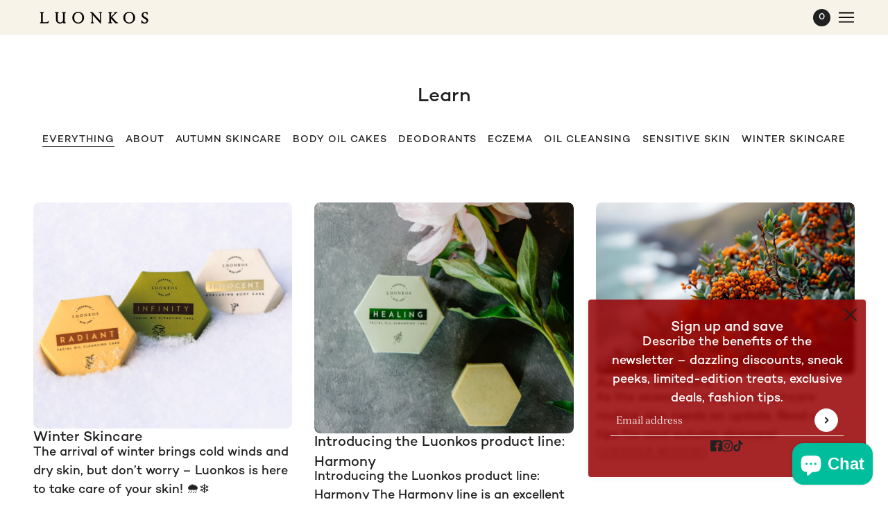

--- FILE ---
content_type: text/html; charset=utf-8
request_url: https://luonkos.com/en-sv/blogs/learn
body_size: 50962
content:
<!doctype html>
<html class="no-js" lang="en" dir="ltr">
  <head>
    <!-- Maker Theme - Version 8.4.3 by Troop Themes - https://troopthemes.com/ -->
    
   
    <meta charset="UTF-8">
    <meta http-equiv="X-UA-Compatible" content="IE=edge">
    <meta name="viewport" content="width=device-width, initial-scale=1.0, maximum-scale=5.0"><link href="//luonkos.com/cdn/shop/t/10/assets/theme--critical.css?v=36388111365912482441713181548" as="style" rel="preload"><link href="//luonkos.com/cdn/shop/t/10/assets/theme--async.css?v=74257075514709725311714468071" as="style" rel="preload"><link rel="canonical" href="https://luonkos.com/en-sv/blogs/learn"><link rel="shortcut icon" href="//luonkos.com/cdn/shop/files/Luonkos-Favicon-salmon_e160082b-9e95-4252-a335-41604d6b6300.png?v=1716802371&width=32" type="image/png">
      <link rel="apple-touch-icon" href="//luonkos.com/cdn/shop/files/Luonkos-Favicon-salmon_e160082b-9e95-4252-a335-41604d6b6300.png?v=1716802371&width=180"><title>Learn | Luonkos International</title><meta property="og:type" content="website" />
  <meta property="og:title" content="Learn" /><meta property="og:image" content="http://luonkos.com/cdn/shop/files/Untitled_design_12.png?v=1744004639">
    <meta property="og:image:secure_url" content="https://luonkos.com/cdn/shop/files/Untitled_design_12.png?v=1744004639">
    <meta property="og:image:width" content="1200">
    <meta property="og:image:height" content="628"><meta property="og:url" content="https://luonkos.com/en-sv/blogs/learn" />
<meta property="og:site_name" content="Luonkos International" />
<meta property="og:description" content="Simplicity is at the core of Luonkos.

We create Finnish, natural, and waterless skincare that offers uncompromising quality and effective results." /><meta name="twitter:card" content="summary" />
<meta name="twitter:description" content="Simplicity is at the core of Luonkos.

We create Finnish, natural, and waterless skincare that offers uncompromising quality and effective results." /><meta name="twitter:title" content="Learn" /><meta
      property="twitter:image"
      content="https://luonkos.com/cdn/shop/files/Untitled_design_12.png?v=1744004639&width=480"
    /><style>@font-face {
  font-family: Platypi;
  font-weight: 300;
  font-style: normal;
  font-display: swap;
  src: url("//luonkos.com/cdn/fonts/platypi/platypi_n3.ca2828fbaa4e8cdd776c210f4bde9eebc87cbc7d.woff2") format("woff2"),
       url("//luonkos.com/cdn/fonts/platypi/platypi_n3.e0a33bb0825d6f004d3a36a491393238de4feafa.woff") format("woff");
}
@font-face {
  font-family: Platypi;
  font-weight: 400;
  font-style: normal;
  font-display: swap;
  src: url("//luonkos.com/cdn/fonts/platypi/platypi_n4.62b1c33c9b8c4a87704d4fe197104d07eb49e00d.woff2") format("woff2"),
       url("//luonkos.com/cdn/fonts/platypi/platypi_n4.c6967b9dc18e53adaded00c3a60f6c2d4d4cbe0c.woff") format("woff");
}
@font-face {
  font-family: Fraunces;
  font-weight: 300;
  font-style: normal;
  font-display: swap;
  src: url("//luonkos.com/cdn/fonts/fraunces/fraunces_n3.eb6167b8e91a4d1bd5856f011cf4040a1c7f82c4.woff2") format("woff2"),
       url("//luonkos.com/cdn/fonts/fraunces/fraunces_n3.358d9e4f36c5950dc30ac8bff0428c25af172c96.woff") format("woff");
}
@font-face {
  font-family: Fraunces;
  font-weight: 400;
  font-style: normal;
  font-display: swap;
  src: url("//luonkos.com/cdn/fonts/fraunces/fraunces_n4.8e6986daad4907c36a536fb8d55aaf5318c974ca.woff2") format("woff2"),
       url("//luonkos.com/cdn/fonts/fraunces/fraunces_n4.879060358fafcf2c4c4b6df76c608dc301ced93b.woff") format("woff");
}
@font-face {
  font-family: Fraunces;
  font-weight: 300;
  font-style: normal;
  font-display: swap;
  src: url("//luonkos.com/cdn/fonts/fraunces/fraunces_n3.eb6167b8e91a4d1bd5856f011cf4040a1c7f82c4.woff2") format("woff2"),
       url("//luonkos.com/cdn/fonts/fraunces/fraunces_n3.358d9e4f36c5950dc30ac8bff0428c25af172c96.woff") format("woff");
}
@font-face {
  font-family: Fraunces;
  font-weight: 400;
  font-style: normal;
  font-display: swap;
  src: url("//luonkos.com/cdn/fonts/fraunces/fraunces_n4.8e6986daad4907c36a536fb8d55aaf5318c974ca.woff2") format("woff2"),
       url("//luonkos.com/cdn/fonts/fraunces/fraunces_n4.879060358fafcf2c4c4b6df76c608dc301ced93b.woff") format("woff");
}
@font-face {
  font-family: Fraunces;
  font-weight: 300;
  font-style: italic;
  font-display: swap;
  src: url("//luonkos.com/cdn/fonts/fraunces/fraunces_i3.e0ff4c3bb7007ab3e6b73bd1c290ad876c3118c5.woff2") format("woff2"),
       url("//luonkos.com/cdn/fonts/fraunces/fraunces_i3.6dd9ea4d0b88a3e338e2ba46f08764f8e8e64236.woff") format("woff");
}
@font-face {
  font-family: Fraunces;
  font-weight: 400;
  font-style: italic;
  font-display: swap;
  src: url("//luonkos.com/cdn/fonts/fraunces/fraunces_i4.e09716ed61c0a2362812f958774186e93f19000f.woff2") format("woff2"),
       url("//luonkos.com/cdn/fonts/fraunces/fraunces_i4.8d7d036539670404ec5904eabafe8f06e152c5c7.woff") format("woff");
}
:root {--font--heading--uppercase: normal;
      --font--margin-scale: -1;
      --font--translation-scale: 0.25;--font--section-heading--size: 28px;
      --font--block-heading--size: 20px;--font--paragraph--size: 18px;
      --font--accent--size: 14px;--font--banner--size: 52px;
    --font--banner--mobile-size: 44px;

    --font--featured--size: 46px;
    --font--featured--mobile-size: 38px;

    --font--heading--family: Platypi, serif;
    --font--heading--weight: 300;
    --font--heading--normal-weight: 400;
    --font--heading--style: normal;
    --font--heading--spacing: 0px;

    --font--accent--family: Fraunces, serif;
    --font--accent--weight: 300;
    --font--accent--style: normal;

    --font--paragraph--family: Fraunces, serif;
    --font--paragraph--weight: 300;
    --font--paragraph--style: normal;
    --font--paragraph--spacing: 0px;

    --font--button--spacing: 0px;
    --font--line-height: 1.2;
  }

  [data-item~='featured-heading'] .emphasized,
  [data-item~='banner-heading'] .emphasized {font-style: italic;}
</style><style>
  :root {
    --color--accent-1: #970003;
    --color--accent-1-translucent: rgba(151, 0, 3, 0.85);
    --color--accent-2: #970003;
    --color--accent-2-translucent: rgba(151, 0, 3, 0.85);
    --bg-color--light: #f8f3e9;
    --bg-color--light-translucent: rgba(248, 243, 233, 0.85);
    --bg-color--dark: #f8f3e9;
    --bg-color--dark-translucent: rgba(236, 222, 194, 0.85);
    --bdr-color--badge: rgba(33, 33, 33, 0.05);
    --bdr-color--page: ;
    --bg-color--body: #ffffff;
    --bg-color--body-translucent: rgba(255, 255, 255, 0.85);
    --color--body: #212121;
    --color--body--light: #515151;
    --color--alternative: #FFFFFF;
    --bg-color--textbox: #fff;
    --bg-color--panel: #f7f7f7;
    --bdr-color--general: #eaeaea;
    --bdr-color--badge: rgba(33, 33, 33, 0.07);

    --color--border-disabled: #d2d2d2;
    --color--success: #4caf50;
    --color--fail: #d32f2f;
    --color--stars: black;

    --content--shadow-opacity: 0.0;
    --content--image-opacity:0.65;

    --button--color: #ffffff;
    --button--bg-color: #ef94a1;
    --button--bg-color--hover: var(--button--bg-color);
    --button--bdr-color: #ef94a1;
    --button--color-disabled: #b9b9b9;
    --button--radius: 2px;
    --input--radius: 2px;
    --image--radius: 8px;

    /* shop pay */
    --payment-terms-background-color: #ffffff;

    /* js helpers */
    --sticky-offset: 0px;
  }
</style><style></style><script>
  var theme = theme || {};
  theme.libraries = theme.libraries || {};
  theme.local_storage = theme.local_storage || {};
  theme.settings = theme.settings || {};
  theme.scripts = theme.scripts || {};
  theme.styles = theme.styles || {};
  theme.swatches = theme.swatches || {};
  theme.translations = theme.translations || {};
  theme.urls = theme.urls || {};

  theme.libraries.masonry = '//luonkos.com/cdn/shop/t/10/assets/masonry.min.js?v=153413113355937702121713181547';
  theme.libraries.swipe = '//luonkos.com/cdn/shop/t/10/assets/swipe-listener.min.js?v=123039615894270182531713181548';
  theme.libraries.plyr = '/cdn/shopifycloud/plyr/v2.0/shopify-plyr';
  theme.libraries.vimeo = 'player.vimeo.com/api/player.js';
  theme.libraries.youtube = 'youtube.com/iframe_api';

  theme.local_storage.age_verification = 'makerTheme:ageVerified';
  theme.local_storage.collection_layout = 'makerTheme:collectionLayout';
  theme.local_storage.recent_products = 'makerTheme:recentlyViewed';
  theme.local_storage.search_layout = 'makerTheme:searchLayout';

  theme.settings.cart_type = 'drawer';
  theme.settings.money_format = "{{amount}} kr";

  theme.translations.add_to_cart = 'Add to Cart';
  theme.translations.mailing_list_success_message = 'Thanks for signing up!';
  theme.translations.out_of_stock = 'Out of stock';
  theme.translations.unavailable = 'Unavailable';
  theme.translations.url_copied = 'Link copied to clipboard';
  theme.translations.low_in_stock = {
    one: 'Only 1 item left',
    other: 'Only 2 items left'
  };

  theme.urls.all_products_collection = '/en-sv/collections/all';
  theme.urls.cart = '/en-sv/cart';
  theme.urls.cart_add = '/en-sv/cart/add';
  theme.urls.cart_change = '/en-sv/cart/change';
  theme.urls.cart_update = '/en-sv/cart/update';
  theme.urls.product_recommendations = '/en-sv/recommendations/products';
  theme.urls.predictive_search = '/en-sv/search/suggest';
  theme.urls.search = '/en-sv/search';

  
    theme.urls.root = '/en-sv';
  
</script>

<script>
  String.prototype.handleize = function () {
    const char_map = {
      á: "a", é: "e", í: "i", ó: "o", ú: "u", ñ: "n", ü: "u", à: "a", è: "e", ì: "i", ò: "o", ù: "u",
      â: "a", ê: "e", î: "i", ô: "o", û: "u", ö: "o", ä: "a", ß: "ss", ç: "c", è: "e", é: "e", ê: "e",
      ë: "e", î: "i", ï: "i", ô: "o", œ: "oe", ù: "u", û: "u", ü: "u"
    };
    // we need to convert non-english chars to english counterparts to match Liquid's 'handelize' filter
    const regex = new RegExp(Object.keys(char_map).join("|"), 'g');

    return this.toLowerCase()
      .replace(regex, (match) => (char_map[match] ? char_map[match] : match))
      .replace(/[^a-z0-9]+/g, '-')
      .replace(/-+/g, '-')
      .replace(/^-|-$/g, '');
  };

  // Element extended methods
  Element.prototype.trigger = window.trigger = function(event, data = null) {
    const event_obj = data == null ? new Event(event) : new CustomEvent(event, { detail: data });
    this.dispatchEvent(event_obj);
  };

  Element.prototype.on = document.on = window.on = function(events, callback, options) {
    // save the namespaces on the element itself
    if (!this.namespaces) this.namespaces = {};

    events.split(' ').forEach(event => {
      this.namespaces[event] = callback;
      this.addEventListener(event.split('.')[0], callback, options);
    });
    return this;
  };

  Element.prototype.off = window.off = function(events) {
    if (!this.namespaces) return;

    events.split(' ').forEach(event => {
      this.removeEventListener(event.split('.')[0], this.namespaces[event]);
      delete this.namespaces[event];
    });
    return this;
  };

  Element.prototype.index = function() {
    return [...this.parentNode.children].indexOf(this);
  };

  Element.prototype.offset = function() {
    const rect = this.getBoundingClientRect();

    return {
      top: rect.top + window.scrollY,
      left: rect.left + window.pageXOffset
    };
  };

  Element.prototype.setStyles = function(styles = {}) {
    for (const property in styles) this.style[property] = styles[property];
    return this;
  }

  Element.prototype.remove = function() {
    return this.parentNode && this.parentNode.removeChild(this);
  };

  // NodeList & Array extended methods
  NodeList.prototype.on = Array.prototype.on = function(events, callback, options) {
    this.forEach(element => {
      // save the namespaces on the element itself
      if (!element.namespaces) element.namespaces = {};

      events.split(' ').forEach(event => {
        element.namespaces[event] = callback;
        element.addEventListener(event.split('.')[0], callback, options);
      });
    });
  };

  NodeList.prototype.off = Array.prototype.off = function(events) {
    this.forEach(element => {
      if (!element.namespaces) return;

      events.split(' ').forEach(event => {
        element.removeEventListener(event.split('.')[0], element.namespaces[event]);
        delete element.namespaces[event];
      });
    });
  };

  NodeList.prototype.not = Array.prototype.not = function(arr_like_obj) {
    // this always returns an Array
    const new_array_of_elements = [];
    if (arr_like_obj instanceof HTMLElement) arr_like_obj = [arr_like_obj];

    this.forEach(element => {
      if (![...arr_like_obj].includes(element)) new_array_of_elements.push(element);
    });

    return new_array_of_elements;
  };

  // this global method is necessary for the youtube API, we can't use our own callback in this case
  // https://developers.google.com/youtube/iframe_api_reference#Requirements
  function onYouTubeIframeAPIReady() {
    window.trigger('theme:youtube:apiReady');
  }

  // Utility methods
  theme.utils = new class Utilities {
    constructor() {
      this.isTouchDevice = window.matchMedia('(pointer: coarse)').matches;}

    isValidEmail(email) {
      const email_pattern = /^[A-Z0-9._%+-]+@[A-Z0-9.-]+\.[A-Z]{2,}$/i;
      return email_pattern.test(email);
    }

    formatMoney(raw_amount) {
      const num_decimals = theme.settings.money_format.includes('no_decimals') ? 0 : 2;
      const locale = theme.settings.money_format.includes('comma') ? 'de-DE' : 'en-US';

      const formatter = Intl.NumberFormat(locale, {
        minimumFractionDigits: num_decimals,
        maximumFractionDigits: num_decimals
      });

      const formatted_amount = formatter.format(raw_amount / 100);
      
      return theme.settings.money_format.replace(/\{\{\s*(\w+)\s*\}\}/, formatted_amount);
    }

    getHiddenDimensions(element) {
      const cloned_el = this.parseHtml(element.outerHTML, null);
      cloned_el.setStyles({
        display: 'block',
        position: 'absolute',
        padding: element.style.padding,
        visibility: 'hidden',
      })

      element.parentNode ? element.parentNode.appendChild(cloned_el) : document.body.appendChild(cloned_el);
      const { offsetHeight: height, offsetWidth: width } = cloned_el;
      cloned_el.remove();
      return { height, width };
    }

    libraryLoader(name, url, callback) {
      if (theme.scripts[name] === undefined) {
        theme.scripts[name] = 'requested';
        const script = document.createElement('script');
        script.src = url;
        script.onload = () => {
          theme.scripts[name] = 'loaded';
          callback && callback();
          window.trigger(`theme:${name}:loaded`);
        };
        document.body ? document.body.appendChild(script) : document.head.appendChild(script);
      } else if (callback && theme.scripts[name] === 'requested') {
        window.on(`theme:${name}:loaded`, callback);
      } else if (callback && theme.scripts[name] === 'loaded') callback();
    }

    parseHtml(html_string, selector, strip_components = []) {
      strip_components.forEach(component => { // remove web components so they don't init
        const regex = new RegExp(component, 'g');
        html_string = html_string.replace(regex, 'div')
      });

      const container = document.createElement('div');
      container.innerHTML = html_string;
      return selector ? container.querySelector(selector) : container.querySelector(':scope > *');
    }

    setSwatchColors(inputs = false) {
      if (!inputs) return

      inputs.forEach(input => {
        const swatch = input.nextElementSibling;
        const swatch_color = input.value.handleize();

        if (theme.swatches[swatch_color] === undefined) {
          swatch.style['background-color'] = swatch_color;
        } else if (CSS.supports('color', theme.swatches[swatch_color])) {
          swatch.style['background-color'] = theme.swatches[swatch_color];
        } else {
          swatch.style['background-image'] = `url(${theme.swatches[swatch_color]})`;
        }
      });
    }

    stylesheetLoader(name, url, callback) {
      if (theme.styles[name] === undefined) {
        theme.styles[name] = 'requested';
        const stylesheet = document.createElement('link');
        stylesheet.rel = 'stylesheet';
        stylesheet.href = url;
        stylesheet.onload = () => {
          theme.styles[name] = 'loaded';
          callback && callback();
          window.trigger(`theme:${name}Styles:loaded`);
        }
        document.body ? document.body.appendChild(stylesheet) : document.head.appendChild(stylesheet);
      } else if (callback && theme.styles[name] === 'requested') {
        window.on(`theme:${name}Styles:loaded`, callback);
      } else if (callback && theme.styles[name] === 'loaded') callback();
    }

    getQuantity(product_id, { id, management, policy, quantity }, requested_quantity) {
      // if inventory isn't tracked we can add items indefinitely
      if (management !== 'shopify' || policy === 'continue') return requested_quantity;

      const cart_quantity = theme.cart.basket[id] ? theme.cart.basket[id] : 0;
      let quantity_remaining = parseInt(quantity) - cart_quantity;

      if (quantity_remaining <= 0) {
        quantity_remaining = 0;
        window.trigger(`theme:product:${product_id}:updateQuantity`, 1);
      } else if (requested_quantity > quantity_remaining) {
        window.trigger(`theme:product:${product_id}:updateQuantity`, quantity_remaining);
      } else return requested_quantity;

      theme.feedback.trigger('quantity', quantity_remaining);
      return false;
    }

    updateRecentProducts(handle) {
      const current_product_arr = [handle];
      const previous_product_str = localStorage.getItem(theme.local_storage.recent_products);
      const max_num_recents_stored = 4;
      let previous_product_arr, current_product_str, newly_visited_product = false;

      // first check if we have existing data or not
      if (previous_product_str) {
        previous_product_arr = JSON.parse(previous_product_str);

        if (previous_product_arr.indexOf(handle) === -1) newly_visited_product = true;
      } else {
        // localStorage accepts strings only, so we'll convert to string and set
        current_product_str = JSON.stringify(current_product_arr);
        localStorage.setItem(theme.local_storage.recent_products, current_product_str);
      }
      if (newly_visited_product) {
        if (previous_product_arr.length === max_num_recents_stored)
          previous_product_arr = previous_product_arr.slice(1);

        current_product_str = JSON.stringify(previous_product_arr.concat(current_product_arr));
        localStorage.setItem(theme.local_storage.recent_products, current_product_str);
      }
    }
  }
</script>
<script type="module">
  import "//luonkos.com/cdn/shop/t/10/assets/a11y.js?v=88460550814538636921713181545";
  import "//luonkos.com/cdn/shop/t/10/assets/media-queries.js?v=71639634187374033171713181547";
  import "//luonkos.com/cdn/shop/t/10/assets/radios.js?v=95698407015915903831713181548";
  import "//luonkos.com/cdn/shop/t/10/assets/transitions.js?v=77109988682034809811713181548";
  import "//luonkos.com/cdn/shop/t/10/assets/general.js?v=175420737585723479591713181546";
  import "//luonkos.com/cdn/shop/t/10/assets/tab-order.js?v=32202179289059533031713181548";
  import "//luonkos.com/cdn/shop/t/10/assets/collapsible-row.js?v=100618055053173039611713181545";
  import "//luonkos.com/cdn/shop/t/10/assets/placeholder.js?v=9426227501006968881713181547";
  import "//luonkos.com/cdn/shop/t/10/assets/disclosure.js?v=150954186219758191661713181546";
  import "//luonkos.com/cdn/shop/t/10/assets/quantity-selector.js?v=47238001903993240311713181548";
  import "//luonkos.com/cdn/shop/t/10/assets/feedback-bar.js?v=41068180466968126491713181546";
  import "//luonkos.com/cdn/shop/t/10/assets/modal.js?v=123962740313182315511713181547";
  import "//luonkos.com/cdn/shop/t/10/assets/subscribe-form.js?v=173086987533768533151713181548";import "//luonkos.com/cdn/shop/t/10/assets/y-menu.js?v=105207714253058857401713181548";
    import "//luonkos.com/cdn/shop/t/10/assets/drawer.js?v=182741364130869063081713181546";
    import "//luonkos.com/cdn/shop/t/10/assets/header.js?v=68849226815524397091713181546";
    import "//luonkos.com/cdn/shop/t/10/assets/cart.js?v=105154160292162082701713181545";
    import "//luonkos.com/cdn/shop/t/10/assets/x-menu.js?v=48364172648341452181713181548";import "//luonkos.com/cdn/shop/t/10/assets/quick-add.js?v=8171462438333045641713181548";
      import "//luonkos.com/cdn/shop/t/10/assets/product-buy-buttons.js?v=45201997824668611551713181547";import "//luonkos.com/cdn/shop/t/10/assets/product-media--variants.js?v=69174017464910446721713181547";
    import "//luonkos.com/cdn/shop/t/10/assets/product-price.js?v=158189426169192202801713181547";
    import "//luonkos.com/cdn/shop/t/10/assets/product-options.js?v=93435881930355150891713181547";</script><link href="//luonkos.com/cdn/shop/t/10/assets/theme--critical.css?v=36388111365912482441713181548" rel="stylesheet" media="all">
    <link
      href="//luonkos.com/cdn/shop/t/10/assets/theme--async.css?v=74257075514709725311714468071"
      rel="stylesheet"
      media="print"
      onload="this.media='all'"
    >

    <noscript>
      <style>
        .layout--template > *, .layout--footer-group > * {
          opacity: 1;
        }
      </style>
      <link href="//luonkos.com/cdn/shop/t/10/assets/theme--async.css?v=74257075514709725311714468071" rel="stylesheet">
    </noscript>

    <script>window.performance && window.performance.mark && window.performance.mark('shopify.content_for_header.start');</script><meta name="google-site-verification" content="8RvbtGJfjQ2A7cmSR2-gh4SLJur19tTyH3VEYFRUS14">
<meta id="shopify-digital-wallet" name="shopify-digital-wallet" content="/83193692474/digital_wallets/dialog">
<meta name="shopify-checkout-api-token" content="00540ac1a0d5f1da9d4fdd0294e11622">
<meta id="in-context-paypal-metadata" data-shop-id="83193692474" data-venmo-supported="false" data-environment="production" data-locale="en_US" data-paypal-v4="true" data-currency="SEK">
<link rel="alternate" type="application/atom+xml" title="Feed" href="/en-sv/blogs/learn.atom" />
<link rel="alternate" hreflang="x-default" href="https://luonkos.com/blogs/learn">
<link rel="alternate" hreflang="en" href="https://luonkos.com/blogs/learn">
<link rel="alternate" hreflang="de" href="https://luonkos.com/de/blogs/lernen">
<link rel="alternate" hreflang="sv-SE" href="https://luonkos.com/sv-sv/blogs/learn">
<link rel="alternate" hreflang="en-SE" href="https://luonkos.com/en-sv/blogs/learn">
<link rel="alternate" hreflang="en-DK" href="https://luonkos.com/en-dk/blogs/learn">
<link rel="alternate" hreflang="da-DK" href="https://luonkos.com/da-dk/blogs/learn">
<link rel="alternate" hreflang="en-NL" href="https://luonkos.com/en-nl/blogs/learn">
<link rel="alternate" hreflang="nl-NL" href="https://luonkos.com/nl-nl/blogs/learn">
<link rel="alternate" hreflang="en-FI" href="https://luonkos.com/en-fi/blogs/learn">
<link rel="alternate" hreflang="sv-FI" href="https://luonkos.com/sv-fi/blogs/learn">
<link rel="alternate" hreflang="en-PL" href="https://luonkos.com/en-pl/blogs/learn">
<link rel="alternate" hreflang="pl-PL" href="https://luonkos.com/pl-pl/blogs/learn">
<link rel="alternate" hreflang="en-FR" href="https://luonkos.com/en-fr/blogs/learn">
<link rel="alternate" hreflang="fr-FR" href="https://luonkos.com/fr-fr/blogs/learn">
<link rel="alternate" hreflang="en-ES" href="https://luonkos.com/en-es/blogs/learn">
<link rel="alternate" hreflang="en-IT" href="https://luonkos.com/en-it/blogs/learn">
<link rel="alternate" hreflang="it-IT" href="https://luonkos.com/it-it/blogs/learn">
<link rel="alternate" hreflang="en-IE" href="https://luonkos.com/en-ie/blogs/learn">
<link rel="alternate" hreflang="en-AT" href="https://luonkos.com/en-at/blogs/learn">
<link rel="alternate" hreflang="de-AT" href="https://luonkos.com/de-at/blogs/lernen">
<link rel="alternate" hreflang="en-CH" href="https://luonkos.com/en-ch/blogs/learn">
<link rel="alternate" hreflang="de-CH" href="https://luonkos.com/de-ch/blogs/lernen">
<link rel="alternate" hreflang="fr-CH" href="https://luonkos.com/fr-ch/blogs/learn">
<link rel="alternate" hreflang="it-CH" href="https://luonkos.com/it-ch/blogs/learn">
<link rel="alternate" hreflang="en-GB" href="https://luonkos.com/en-gb/blogs/learn">
<link rel="alternate" hreflang="en-JP" href="https://luonkos.com/en-jp/blogs/learn">
<script async="async" src="/checkouts/internal/preloads.js?locale=en-SE"></script>
<link rel="preconnect" href="https://shop.app" crossorigin="anonymous">
<script async="async" src="https://shop.app/checkouts/internal/preloads.js?locale=en-SE&shop_id=83193692474" crossorigin="anonymous"></script>
<script id="apple-pay-shop-capabilities" type="application/json">{"shopId":83193692474,"countryCode":"FI","currencyCode":"SEK","merchantCapabilities":["supports3DS"],"merchantId":"gid:\/\/shopify\/Shop\/83193692474","merchantName":"Luonkos International","requiredBillingContactFields":["postalAddress","email","phone"],"requiredShippingContactFields":["postalAddress","email","phone"],"shippingType":"shipping","supportedNetworks":["visa","maestro","masterCard","amex"],"total":{"type":"pending","label":"Luonkos International","amount":"1.00"},"shopifyPaymentsEnabled":true,"supportsSubscriptions":true}</script>
<script id="shopify-features" type="application/json">{"accessToken":"00540ac1a0d5f1da9d4fdd0294e11622","betas":["rich-media-storefront-analytics"],"domain":"luonkos.com","predictiveSearch":true,"shopId":83193692474,"locale":"en"}</script>
<script>var Shopify = Shopify || {};
Shopify.shop = "luonkos-int.myshopify.com";
Shopify.locale = "en";
Shopify.currency = {"active":"SEK","rate":"10.91518204"};
Shopify.country = "SE";
Shopify.theme = {"name":"Maker","id":167603405114,"schema_name":"Maker","schema_version":"8.4.3","theme_store_id":765,"role":"main"};
Shopify.theme.handle = "null";
Shopify.theme.style = {"id":null,"handle":null};
Shopify.cdnHost = "luonkos.com/cdn";
Shopify.routes = Shopify.routes || {};
Shopify.routes.root = "/en-sv/";</script>
<script type="module">!function(o){(o.Shopify=o.Shopify||{}).modules=!0}(window);</script>
<script>!function(o){function n(){var o=[];function n(){o.push(Array.prototype.slice.apply(arguments))}return n.q=o,n}var t=o.Shopify=o.Shopify||{};t.loadFeatures=n(),t.autoloadFeatures=n()}(window);</script>
<script>
  window.ShopifyPay = window.ShopifyPay || {};
  window.ShopifyPay.apiHost = "shop.app\/pay";
  window.ShopifyPay.redirectState = null;
</script>
<script id="shop-js-analytics" type="application/json">{"pageType":"blog"}</script>
<script defer="defer" async type="module" src="//luonkos.com/cdn/shopifycloud/shop-js/modules/v2/client.init-shop-cart-sync_BT-GjEfc.en.esm.js"></script>
<script defer="defer" async type="module" src="//luonkos.com/cdn/shopifycloud/shop-js/modules/v2/chunk.common_D58fp_Oc.esm.js"></script>
<script defer="defer" async type="module" src="//luonkos.com/cdn/shopifycloud/shop-js/modules/v2/chunk.modal_xMitdFEc.esm.js"></script>
<script type="module">
  await import("//luonkos.com/cdn/shopifycloud/shop-js/modules/v2/client.init-shop-cart-sync_BT-GjEfc.en.esm.js");
await import("//luonkos.com/cdn/shopifycloud/shop-js/modules/v2/chunk.common_D58fp_Oc.esm.js");
await import("//luonkos.com/cdn/shopifycloud/shop-js/modules/v2/chunk.modal_xMitdFEc.esm.js");

  window.Shopify.SignInWithShop?.initShopCartSync?.({"fedCMEnabled":true,"windoidEnabled":true});

</script>
<script>
  window.Shopify = window.Shopify || {};
  if (!window.Shopify.featureAssets) window.Shopify.featureAssets = {};
  window.Shopify.featureAssets['shop-js'] = {"shop-cart-sync":["modules/v2/client.shop-cart-sync_DZOKe7Ll.en.esm.js","modules/v2/chunk.common_D58fp_Oc.esm.js","modules/v2/chunk.modal_xMitdFEc.esm.js"],"init-fed-cm":["modules/v2/client.init-fed-cm_B6oLuCjv.en.esm.js","modules/v2/chunk.common_D58fp_Oc.esm.js","modules/v2/chunk.modal_xMitdFEc.esm.js"],"shop-cash-offers":["modules/v2/client.shop-cash-offers_D2sdYoxE.en.esm.js","modules/v2/chunk.common_D58fp_Oc.esm.js","modules/v2/chunk.modal_xMitdFEc.esm.js"],"shop-login-button":["modules/v2/client.shop-login-button_QeVjl5Y3.en.esm.js","modules/v2/chunk.common_D58fp_Oc.esm.js","modules/v2/chunk.modal_xMitdFEc.esm.js"],"pay-button":["modules/v2/client.pay-button_DXTOsIq6.en.esm.js","modules/v2/chunk.common_D58fp_Oc.esm.js","modules/v2/chunk.modal_xMitdFEc.esm.js"],"shop-button":["modules/v2/client.shop-button_DQZHx9pm.en.esm.js","modules/v2/chunk.common_D58fp_Oc.esm.js","modules/v2/chunk.modal_xMitdFEc.esm.js"],"avatar":["modules/v2/client.avatar_BTnouDA3.en.esm.js"],"init-windoid":["modules/v2/client.init-windoid_CR1B-cfM.en.esm.js","modules/v2/chunk.common_D58fp_Oc.esm.js","modules/v2/chunk.modal_xMitdFEc.esm.js"],"init-shop-for-new-customer-accounts":["modules/v2/client.init-shop-for-new-customer-accounts_C_vY_xzh.en.esm.js","modules/v2/client.shop-login-button_QeVjl5Y3.en.esm.js","modules/v2/chunk.common_D58fp_Oc.esm.js","modules/v2/chunk.modal_xMitdFEc.esm.js"],"init-shop-email-lookup-coordinator":["modules/v2/client.init-shop-email-lookup-coordinator_BI7n9ZSv.en.esm.js","modules/v2/chunk.common_D58fp_Oc.esm.js","modules/v2/chunk.modal_xMitdFEc.esm.js"],"init-shop-cart-sync":["modules/v2/client.init-shop-cart-sync_BT-GjEfc.en.esm.js","modules/v2/chunk.common_D58fp_Oc.esm.js","modules/v2/chunk.modal_xMitdFEc.esm.js"],"shop-toast-manager":["modules/v2/client.shop-toast-manager_DiYdP3xc.en.esm.js","modules/v2/chunk.common_D58fp_Oc.esm.js","modules/v2/chunk.modal_xMitdFEc.esm.js"],"init-customer-accounts":["modules/v2/client.init-customer-accounts_D9ZNqS-Q.en.esm.js","modules/v2/client.shop-login-button_QeVjl5Y3.en.esm.js","modules/v2/chunk.common_D58fp_Oc.esm.js","modules/v2/chunk.modal_xMitdFEc.esm.js"],"init-customer-accounts-sign-up":["modules/v2/client.init-customer-accounts-sign-up_iGw4briv.en.esm.js","modules/v2/client.shop-login-button_QeVjl5Y3.en.esm.js","modules/v2/chunk.common_D58fp_Oc.esm.js","modules/v2/chunk.modal_xMitdFEc.esm.js"],"shop-follow-button":["modules/v2/client.shop-follow-button_CqMgW2wH.en.esm.js","modules/v2/chunk.common_D58fp_Oc.esm.js","modules/v2/chunk.modal_xMitdFEc.esm.js"],"checkout-modal":["modules/v2/client.checkout-modal_xHeaAweL.en.esm.js","modules/v2/chunk.common_D58fp_Oc.esm.js","modules/v2/chunk.modal_xMitdFEc.esm.js"],"shop-login":["modules/v2/client.shop-login_D91U-Q7h.en.esm.js","modules/v2/chunk.common_D58fp_Oc.esm.js","modules/v2/chunk.modal_xMitdFEc.esm.js"],"lead-capture":["modules/v2/client.lead-capture_BJmE1dJe.en.esm.js","modules/v2/chunk.common_D58fp_Oc.esm.js","modules/v2/chunk.modal_xMitdFEc.esm.js"],"payment-terms":["modules/v2/client.payment-terms_Ci9AEqFq.en.esm.js","modules/v2/chunk.common_D58fp_Oc.esm.js","modules/v2/chunk.modal_xMitdFEc.esm.js"]};
</script>
<script>(function() {
  var isLoaded = false;
  function asyncLoad() {
    if (isLoaded) return;
    isLoaded = true;
    var urls = ["https:\/\/s3.eu-west-1.amazonaws.com\/production-klarna-il-shopify-osm\/68067b99f3edfdf685e075340f0b1ce6d48f9e31\/luonkos-int.myshopify.com-1714038451338.js?shop=luonkos-int.myshopify.com","https:\/\/admin.revenuehunt.com\/embed.js?shop=luonkos-int.myshopify.com","https:\/\/ecommplugins-scripts.trustpilot.com\/v2.1\/js\/header.min.js?settings=eyJrZXkiOiJiTGpTVDRQbGlIdnBZRDIzIn0=\u0026shop=luonkos-int.myshopify.com","https:\/\/ecommplugins-scripts.trustpilot.com\/v2.1\/js\/success.min.js?settings=eyJrZXkiOiJiTGpTVDRQbGlIdnBZRDIzIiwidCI6WyJvcmRlcnMvZnVsZmlsbGVkIl0sInYiOiIifQ==\u0026shop=luonkos-int.myshopify.com","https:\/\/ecommplugins-trustboxsettings.trustpilot.com\/luonkos-int.myshopify.com.js?settings=1764798878916\u0026shop=luonkos-int.myshopify.com"];
    for (var i = 0; i < urls.length; i++) {
      var s = document.createElement('script');
      s.type = 'text/javascript';
      s.async = true;
      s.src = urls[i];
      var x = document.getElementsByTagName('script')[0];
      x.parentNode.insertBefore(s, x);
    }
  };
  if(window.attachEvent) {
    window.attachEvent('onload', asyncLoad);
  } else {
    window.addEventListener('load', asyncLoad, false);
  }
})();</script>
<script id="__st">var __st={"a":83193692474,"offset":7200,"reqid":"e6e58af8-85c6-4bec-a0ab-98b0eb489cba-1769039493","pageurl":"luonkos.com\/en-sv\/blogs\/learn","s":"blogs-105940746554","u":"e37c35c89aaa","p":"blog","rtyp":"blog","rid":105940746554};</script>
<script>window.ShopifyPaypalV4VisibilityTracking = true;</script>
<script id="captcha-bootstrap">!function(){'use strict';const t='contact',e='account',n='new_comment',o=[[t,t],['blogs',n],['comments',n],[t,'customer']],c=[[e,'customer_login'],[e,'guest_login'],[e,'recover_customer_password'],[e,'create_customer']],r=t=>t.map((([t,e])=>`form[action*='/${t}']:not([data-nocaptcha='true']) input[name='form_type'][value='${e}']`)).join(','),a=t=>()=>t?[...document.querySelectorAll(t)].map((t=>t.form)):[];function s(){const t=[...o],e=r(t);return a(e)}const i='password',u='form_key',d=['recaptcha-v3-token','g-recaptcha-response','h-captcha-response',i],f=()=>{try{return window.sessionStorage}catch{return}},m='__shopify_v',_=t=>t.elements[u];function p(t,e,n=!1){try{const o=window.sessionStorage,c=JSON.parse(o.getItem(e)),{data:r}=function(t){const{data:e,action:n}=t;return t[m]||n?{data:e,action:n}:{data:t,action:n}}(c);for(const[e,n]of Object.entries(r))t.elements[e]&&(t.elements[e].value=n);n&&o.removeItem(e)}catch(o){console.error('form repopulation failed',{error:o})}}const l='form_type',E='cptcha';function T(t){t.dataset[E]=!0}const w=window,h=w.document,L='Shopify',v='ce_forms',y='captcha';let A=!1;((t,e)=>{const n=(g='f06e6c50-85a8-45c8-87d0-21a2b65856fe',I='https://cdn.shopify.com/shopifycloud/storefront-forms-hcaptcha/ce_storefront_forms_captcha_hcaptcha.v1.5.2.iife.js',D={infoText:'Protected by hCaptcha',privacyText:'Privacy',termsText:'Terms'},(t,e,n)=>{const o=w[L][v],c=o.bindForm;if(c)return c(t,g,e,D).then(n);var r;o.q.push([[t,g,e,D],n]),r=I,A||(h.body.append(Object.assign(h.createElement('script'),{id:'captcha-provider',async:!0,src:r})),A=!0)});var g,I,D;w[L]=w[L]||{},w[L][v]=w[L][v]||{},w[L][v].q=[],w[L][y]=w[L][y]||{},w[L][y].protect=function(t,e){n(t,void 0,e),T(t)},Object.freeze(w[L][y]),function(t,e,n,w,h,L){const[v,y,A,g]=function(t,e,n){const i=e?o:[],u=t?c:[],d=[...i,...u],f=r(d),m=r(i),_=r(d.filter((([t,e])=>n.includes(e))));return[a(f),a(m),a(_),s()]}(w,h,L),I=t=>{const e=t.target;return e instanceof HTMLFormElement?e:e&&e.form},D=t=>v().includes(t);t.addEventListener('submit',(t=>{const e=I(t);if(!e)return;const n=D(e)&&!e.dataset.hcaptchaBound&&!e.dataset.recaptchaBound,o=_(e),c=g().includes(e)&&(!o||!o.value);(n||c)&&t.preventDefault(),c&&!n&&(function(t){try{if(!f())return;!function(t){const e=f();if(!e)return;const n=_(t);if(!n)return;const o=n.value;o&&e.removeItem(o)}(t);const e=Array.from(Array(32),(()=>Math.random().toString(36)[2])).join('');!function(t,e){_(t)||t.append(Object.assign(document.createElement('input'),{type:'hidden',name:u})),t.elements[u].value=e}(t,e),function(t,e){const n=f();if(!n)return;const o=[...t.querySelectorAll(`input[type='${i}']`)].map((({name:t})=>t)),c=[...d,...o],r={};for(const[a,s]of new FormData(t).entries())c.includes(a)||(r[a]=s);n.setItem(e,JSON.stringify({[m]:1,action:t.action,data:r}))}(t,e)}catch(e){console.error('failed to persist form',e)}}(e),e.submit())}));const S=(t,e)=>{t&&!t.dataset[E]&&(n(t,e.some((e=>e===t))),T(t))};for(const o of['focusin','change'])t.addEventListener(o,(t=>{const e=I(t);D(e)&&S(e,y())}));const B=e.get('form_key'),M=e.get(l),P=B&&M;t.addEventListener('DOMContentLoaded',(()=>{const t=y();if(P)for(const e of t)e.elements[l].value===M&&p(e,B);[...new Set([...A(),...v().filter((t=>'true'===t.dataset.shopifyCaptcha))])].forEach((e=>S(e,t)))}))}(h,new URLSearchParams(w.location.search),n,t,e,['guest_login'])})(!0,!0)}();</script>
<script integrity="sha256-4kQ18oKyAcykRKYeNunJcIwy7WH5gtpwJnB7kiuLZ1E=" data-source-attribution="shopify.loadfeatures" defer="defer" src="//luonkos.com/cdn/shopifycloud/storefront/assets/storefront/load_feature-a0a9edcb.js" crossorigin="anonymous"></script>
<script crossorigin="anonymous" defer="defer" src="//luonkos.com/cdn/shopifycloud/storefront/assets/shopify_pay/storefront-65b4c6d7.js?v=20250812"></script>
<script data-source-attribution="shopify.dynamic_checkout.dynamic.init">var Shopify=Shopify||{};Shopify.PaymentButton=Shopify.PaymentButton||{isStorefrontPortableWallets:!0,init:function(){window.Shopify.PaymentButton.init=function(){};var t=document.createElement("script");t.src="https://luonkos.com/cdn/shopifycloud/portable-wallets/latest/portable-wallets.en.js",t.type="module",document.head.appendChild(t)}};
</script>
<script data-source-attribution="shopify.dynamic_checkout.buyer_consent">
  function portableWalletsHideBuyerConsent(e){var t=document.getElementById("shopify-buyer-consent"),n=document.getElementById("shopify-subscription-policy-button");t&&n&&(t.classList.add("hidden"),t.setAttribute("aria-hidden","true"),n.removeEventListener("click",e))}function portableWalletsShowBuyerConsent(e){var t=document.getElementById("shopify-buyer-consent"),n=document.getElementById("shopify-subscription-policy-button");t&&n&&(t.classList.remove("hidden"),t.removeAttribute("aria-hidden"),n.addEventListener("click",e))}window.Shopify?.PaymentButton&&(window.Shopify.PaymentButton.hideBuyerConsent=portableWalletsHideBuyerConsent,window.Shopify.PaymentButton.showBuyerConsent=portableWalletsShowBuyerConsent);
</script>
<script data-source-attribution="shopify.dynamic_checkout.cart.bootstrap">document.addEventListener("DOMContentLoaded",(function(){function t(){return document.querySelector("shopify-accelerated-checkout-cart, shopify-accelerated-checkout")}if(t())Shopify.PaymentButton.init();else{new MutationObserver((function(e,n){t()&&(Shopify.PaymentButton.init(),n.disconnect())})).observe(document.body,{childList:!0,subtree:!0})}}));
</script>
<script id='scb4127' type='text/javascript' async='' src='https://luonkos.com/cdn/shopifycloud/privacy-banner/storefront-banner.js'></script><link id="shopify-accelerated-checkout-styles" rel="stylesheet" media="screen" href="https://luonkos.com/cdn/shopifycloud/portable-wallets/latest/accelerated-checkout-backwards-compat.css" crossorigin="anonymous">
<style id="shopify-accelerated-checkout-cart">
        #shopify-buyer-consent {
  margin-top: 1em;
  display: inline-block;
  width: 100%;
}

#shopify-buyer-consent.hidden {
  display: none;
}

#shopify-subscription-policy-button {
  background: none;
  border: none;
  padding: 0;
  text-decoration: underline;
  font-size: inherit;
  cursor: pointer;
}

#shopify-subscription-policy-button::before {
  box-shadow: none;
}

      </style>

<script>window.performance && window.performance.mark && window.performance.mark('shopify.content_for_header.end');</script>

   <!-- Google Webmaster Tools Site Verification -->
<meta name="google-site-verification" content="Fc4BJ-TIrsShUetN7wPGuNfcYfyM4Lv2zMwrn_rmqcE" />
<!-- BEGIN app block: shopify://apps/judge-me-reviews/blocks/judgeme_core/61ccd3b1-a9f2-4160-9fe9-4fec8413e5d8 --><!-- Start of Judge.me Core -->






<link rel="dns-prefetch" href="https://cdnwidget.judge.me">
<link rel="dns-prefetch" href="https://cdn.judge.me">
<link rel="dns-prefetch" href="https://cdn1.judge.me">
<link rel="dns-prefetch" href="https://api.judge.me">

<script data-cfasync='false' class='jdgm-settings-script'>window.jdgmSettings={"pagination":5,"disable_web_reviews":false,"badge_no_review_text":"No reviews","badge_n_reviews_text":"{{ average_rating_1_decimal }} | {{ n }} review/reviews","badge_star_color":"#ffa41c","hide_badge_preview_if_no_reviews":true,"badge_hide_text":false,"enforce_center_preview_badge":false,"widget_title":"Customer Reviews","widget_open_form_text":"Write a review","widget_close_form_text":"Cancel review","widget_refresh_page_text":"Refresh page","widget_summary_text":"Based on {{ number_of_reviews }} review/reviews","widget_no_review_text":"Be the first to write a review","widget_name_field_text":"Display name","widget_verified_name_field_text":"Verified Name (public)","widget_name_placeholder_text":"Display name","widget_required_field_error_text":"This field is required.","widget_email_field_text":"Email address","widget_verified_email_field_text":"Verified Email (private, can not be edited)","widget_email_placeholder_text":"Your email address","widget_email_field_error_text":"Please enter a valid email address.","widget_rating_field_text":"Rating","widget_review_title_field_text":"Review Title","widget_review_title_placeholder_text":"Give your review a title","widget_review_body_field_text":"Review content","widget_review_body_placeholder_text":"Start writing here...","widget_pictures_field_text":"Picture/Video (optional)","widget_submit_review_text":"Submit Review","widget_submit_verified_review_text":"Submit Verified Review","widget_submit_success_msg_with_auto_publish":"Thank you! Please refresh the page in a few moments to see your review. You can remove or edit your review by logging into \u003ca href='https://judge.me/login' target='_blank' rel='nofollow noopener'\u003eJudge.me\u003c/a\u003e","widget_submit_success_msg_no_auto_publish":"Thank you! Your review will be published as soon as it is approved by the shop admin. You can remove or edit your review by logging into \u003ca href='https://judge.me/login' target='_blank' rel='nofollow noopener'\u003eJudge.me\u003c/a\u003e","widget_show_default_reviews_out_of_total_text":"Showing {{ n_reviews_shown }} out of {{ n_reviews }} reviews.","widget_show_all_link_text":"Show all","widget_show_less_link_text":"Show less","widget_author_said_text":"{{ reviewer_name }} said:","widget_days_text":"{{ n }} days ago","widget_weeks_text":"{{ n }} week/weeks ago","widget_months_text":"{{ n }} month/months ago","widget_years_text":"{{ n }} year/years ago","widget_yesterday_text":"Yesterday","widget_today_text":"Today","widget_replied_text":"\u003e\u003e {{ shop_name }} replied:","widget_read_more_text":"Read more","widget_reviewer_name_as_initial":"","widget_rating_filter_color":"","widget_rating_filter_see_all_text":"See all reviews","widget_sorting_most_recent_text":"Most Recent","widget_sorting_highest_rating_text":"Highest Rating","widget_sorting_lowest_rating_text":"Lowest Rating","widget_sorting_with_pictures_text":"Only Pictures","widget_sorting_most_helpful_text":"Most Helpful","widget_open_question_form_text":"Ask a question","widget_reviews_subtab_text":"Reviews","widget_questions_subtab_text":"Questions","widget_question_label_text":"Question","widget_answer_label_text":"Answer","widget_question_placeholder_text":"Write your question here","widget_submit_question_text":"Submit Question","widget_question_submit_success_text":"Thank you for your question! We will notify you once it gets answered.","widget_star_color":"#ffa41c","verified_badge_text":"Verified","verified_badge_bg_color":"","verified_badge_text_color":"","verified_badge_placement":"left-of-reviewer-name","widget_review_max_height":"","widget_hide_border":false,"widget_social_share":false,"widget_thumb":false,"widget_review_location_show":false,"widget_location_format":"country_iso_code","all_reviews_include_out_of_store_products":true,"all_reviews_out_of_store_text":"(out of store)","all_reviews_pagination":100,"all_reviews_product_name_prefix_text":"about","enable_review_pictures":true,"enable_question_anwser":false,"widget_theme":"","review_date_format":"mm/dd/yyyy","default_sort_method":"most-recent","widget_product_reviews_subtab_text":"Product Reviews","widget_shop_reviews_subtab_text":"Shop Reviews","widget_other_products_reviews_text":"Reviews for other products","widget_store_reviews_subtab_text":"Store reviews","widget_no_store_reviews_text":"This store hasn't received any reviews yet","widget_web_restriction_product_reviews_text":"This product hasn't received any reviews yet","widget_no_items_text":"No items found","widget_show_more_text":"Show more","widget_write_a_store_review_text":"Write a Store Review","widget_other_languages_heading":"Reviews in Other Languages","widget_translate_review_text":"Translate review to {{ language }}","widget_translating_review_text":"Translating...","widget_show_original_translation_text":"Show original ({{ language }})","widget_translate_review_failed_text":"Review couldn't be translated.","widget_translate_review_retry_text":"Retry","widget_translate_review_try_again_later_text":"Try again later","show_product_url_for_grouped_product":false,"widget_sorting_pictures_first_text":"Pictures First","show_pictures_on_all_rev_page_mobile":false,"show_pictures_on_all_rev_page_desktop":false,"floating_tab_hide_mobile_install_preference":false,"floating_tab_button_name":"★ Reviews","floating_tab_title":"Let customers speak for us","floating_tab_button_color":"","floating_tab_button_background_color":"","floating_tab_url":"","floating_tab_url_enabled":false,"floating_tab_tab_style":"text","all_reviews_text_badge_text":"Customers rate us {{ shop.metafields.judgeme.all_reviews_rating | round: 1 }}/5 based on {{ shop.metafields.judgeme.all_reviews_count }} reviews.","all_reviews_text_badge_text_branded_style":"{{ shop.metafields.judgeme.all_reviews_rating | round: 1 }} out of 5 stars based on {{ shop.metafields.judgeme.all_reviews_count }} reviews","is_all_reviews_text_badge_a_link":false,"show_stars_for_all_reviews_text_badge":false,"all_reviews_text_badge_url":"","all_reviews_text_style":"branded","all_reviews_text_color_style":"judgeme_brand_color","all_reviews_text_color":"#108474","all_reviews_text_show_jm_brand":true,"featured_carousel_show_header":true,"featured_carousel_title":"Let customers speak for us","testimonials_carousel_title":"Customers are saying","videos_carousel_title":"Real customer stories","cards_carousel_title":"Customers are saying","featured_carousel_count_text":"from {{ n }} reviews","featured_carousel_add_link_to_all_reviews_page":false,"featured_carousel_url":"","featured_carousel_show_images":true,"featured_carousel_autoslide_interval":5,"featured_carousel_arrows_on_the_sides":false,"featured_carousel_height":250,"featured_carousel_width":100,"featured_carousel_image_size":0,"featured_carousel_image_height":250,"featured_carousel_arrow_color":"#eeeeee","verified_count_badge_style":"branded","verified_count_badge_orientation":"horizontal","verified_count_badge_color_style":"judgeme_brand_color","verified_count_badge_color":"#108474","is_verified_count_badge_a_link":false,"verified_count_badge_url":"","verified_count_badge_show_jm_brand":true,"widget_rating_preset_default":5,"widget_first_sub_tab":"product-reviews","widget_show_histogram":true,"widget_histogram_use_custom_color":false,"widget_pagination_use_custom_color":false,"widget_star_use_custom_color":true,"widget_verified_badge_use_custom_color":false,"widget_write_review_use_custom_color":false,"picture_reminder_submit_button":"Upload Pictures","enable_review_videos":false,"mute_video_by_default":false,"widget_sorting_videos_first_text":"Videos First","widget_review_pending_text":"Pending","featured_carousel_items_for_large_screen":3,"social_share_options_order":"Facebook,Twitter","remove_microdata_snippet":false,"disable_json_ld":false,"enable_json_ld_products":false,"preview_badge_show_question_text":false,"preview_badge_no_question_text":"No questions","preview_badge_n_question_text":"{{ number_of_questions }} question/questions","qa_badge_show_icon":false,"qa_badge_position":"same-row","remove_judgeme_branding":false,"widget_add_search_bar":false,"widget_search_bar_placeholder":"Search","widget_sorting_verified_only_text":"Verified only","featured_carousel_theme":"compact","featured_carousel_show_rating":true,"featured_carousel_show_title":true,"featured_carousel_show_body":true,"featured_carousel_show_date":false,"featured_carousel_show_reviewer":true,"featured_carousel_show_product":false,"featured_carousel_header_background_color":"#108474","featured_carousel_header_text_color":"#ffffff","featured_carousel_name_product_separator":"reviewed","featured_carousel_full_star_background":"#108474","featured_carousel_empty_star_background":"#dadada","featured_carousel_vertical_theme_background":"#f9fafb","featured_carousel_verified_badge_enable":false,"featured_carousel_verified_badge_color":"#108474","featured_carousel_border_style":"round","featured_carousel_review_line_length_limit":3,"featured_carousel_more_reviews_button_text":"Read more reviews","featured_carousel_view_product_button_text":"View product","all_reviews_page_load_reviews_on":"scroll","all_reviews_page_load_more_text":"Load More Reviews","disable_fb_tab_reviews":false,"enable_ajax_cdn_cache":false,"widget_advanced_speed_features":5,"widget_public_name_text":"displayed publicly like","default_reviewer_name":"John Smith","default_reviewer_name_has_non_latin":true,"widget_reviewer_anonymous":"Anonymous","medals_widget_title":"Judge.me Review Medals","medals_widget_background_color":"#f9fafb","medals_widget_position":"footer_all_pages","medals_widget_border_color":"#f9fafb","medals_widget_verified_text_position":"left","medals_widget_use_monochromatic_version":false,"medals_widget_elements_color":"#108474","show_reviewer_avatar":true,"widget_invalid_yt_video_url_error_text":"Not a YouTube video URL","widget_max_length_field_error_text":"Please enter no more than {0} characters.","widget_show_country_flag":false,"widget_show_collected_via_shop_app":true,"widget_verified_by_shop_badge_style":"light","widget_verified_by_shop_text":"Verified by Shop","widget_show_photo_gallery":true,"widget_load_with_code_splitting":true,"widget_ugc_install_preference":false,"widget_ugc_title":"Made by us, Shared by you","widget_ugc_subtitle":"Tag us to see your picture featured in our page","widget_ugc_arrows_color":"#ffffff","widget_ugc_primary_button_text":"Buy Now","widget_ugc_primary_button_background_color":"#108474","widget_ugc_primary_button_text_color":"#ffffff","widget_ugc_primary_button_border_width":"0","widget_ugc_primary_button_border_style":"none","widget_ugc_primary_button_border_color":"#108474","widget_ugc_primary_button_border_radius":"25","widget_ugc_secondary_button_text":"Load More","widget_ugc_secondary_button_background_color":"#ffffff","widget_ugc_secondary_button_text_color":"#108474","widget_ugc_secondary_button_border_width":"2","widget_ugc_secondary_button_border_style":"solid","widget_ugc_secondary_button_border_color":"#108474","widget_ugc_secondary_button_border_radius":"25","widget_ugc_reviews_button_text":"View Reviews","widget_ugc_reviews_button_background_color":"#ffffff","widget_ugc_reviews_button_text_color":"#108474","widget_ugc_reviews_button_border_width":"2","widget_ugc_reviews_button_border_style":"solid","widget_ugc_reviews_button_border_color":"#108474","widget_ugc_reviews_button_border_radius":"25","widget_ugc_reviews_button_link_to":"judgeme-reviews-page","widget_ugc_show_post_date":true,"widget_ugc_max_width":"800","widget_rating_metafield_value_type":true,"widget_primary_color":"#ff8672","widget_enable_secondary_color":true,"widget_secondary_color":"#e5e5e5","widget_summary_average_rating_text":"{{ average_rating }} out of 5","widget_media_grid_title":"Customer photos \u0026 videos","widget_media_grid_see_more_text":"See more","widget_round_style":false,"widget_show_product_medals":true,"widget_verified_by_judgeme_text":"Verified by Judge.me","widget_show_store_medals":true,"widget_verified_by_judgeme_text_in_store_medals":"Verified by Judge.me","widget_media_field_exceed_quantity_message":"Sorry, we can only accept {{ max_media }} for one review.","widget_media_field_exceed_limit_message":"{{ file_name }} is too large, please select a {{ media_type }} less than {{ size_limit }}MB.","widget_review_submitted_text":"Review Submitted!","widget_question_submitted_text":"Question Submitted!","widget_close_form_text_question":"Cancel","widget_write_your_answer_here_text":"Write your answer here","widget_enabled_branded_link":true,"widget_show_collected_by_judgeme":true,"widget_reviewer_name_color":"","widget_write_review_text_color":"","widget_write_review_bg_color":"","widget_collected_by_judgeme_text":"collected by Judge.me","widget_pagination_type":"standard","widget_load_more_text":"Load More","widget_load_more_color":"#108474","widget_full_review_text":"Full Review","widget_read_more_reviews_text":"Read More Reviews","widget_read_questions_text":"Read Questions","widget_questions_and_answers_text":"Questions \u0026 Answers","widget_verified_by_text":"Verified by","widget_verified_text":"Verified","widget_number_of_reviews_text":"{{ number_of_reviews }} reviews","widget_back_button_text":"Back","widget_next_button_text":"Next","widget_custom_forms_filter_button":"Filters","custom_forms_style":"horizontal","widget_show_review_information":false,"how_reviews_are_collected":"How reviews are collected?","widget_show_review_keywords":false,"widget_gdpr_statement":"How we use your data: We'll only contact you about the review you left, and only if necessary. By submitting your review, you agree to Judge.me's \u003ca href='https://judge.me/terms' target='_blank' rel='nofollow noopener'\u003eterms\u003c/a\u003e, \u003ca href='https://judge.me/privacy' target='_blank' rel='nofollow noopener'\u003eprivacy\u003c/a\u003e and \u003ca href='https://judge.me/content-policy' target='_blank' rel='nofollow noopener'\u003econtent\u003c/a\u003e policies.","widget_multilingual_sorting_enabled":true,"widget_translate_review_content_enabled":true,"widget_translate_review_content_method":"manual","popup_widget_review_selection":"automatically_with_pictures","popup_widget_round_border_style":true,"popup_widget_show_title":true,"popup_widget_show_body":true,"popup_widget_show_reviewer":false,"popup_widget_show_product":true,"popup_widget_show_pictures":true,"popup_widget_use_review_picture":true,"popup_widget_show_on_home_page":true,"popup_widget_show_on_product_page":true,"popup_widget_show_on_collection_page":true,"popup_widget_show_on_cart_page":true,"popup_widget_position":"bottom_left","popup_widget_first_review_delay":5,"popup_widget_duration":5,"popup_widget_interval":5,"popup_widget_review_count":5,"popup_widget_hide_on_mobile":true,"review_snippet_widget_round_border_style":true,"review_snippet_widget_card_color":"#FFFFFF","review_snippet_widget_slider_arrows_background_color":"#FFFFFF","review_snippet_widget_slider_arrows_color":"#000000","review_snippet_widget_star_color":"#108474","show_product_variant":false,"all_reviews_product_variant_label_text":"Variant: ","widget_show_verified_branding":false,"widget_ai_summary_title":"Customers say","widget_ai_summary_disclaimer":"AI-powered review summary based on recent customer reviews","widget_show_ai_summary":false,"widget_show_ai_summary_bg":false,"widget_show_review_title_input":true,"redirect_reviewers_invited_via_email":"review_widget","request_store_review_after_product_review":false,"request_review_other_products_in_order":false,"review_form_color_scheme":"default","review_form_corner_style":"square","review_form_star_color":{},"review_form_text_color":"#333333","review_form_background_color":"#ffffff","review_form_field_background_color":"#fafafa","review_form_button_color":{},"review_form_button_text_color":"#ffffff","review_form_modal_overlay_color":"#000000","review_content_screen_title_text":"How would you rate this product?","review_content_introduction_text":"We would love it if you would share a bit about your experience.","store_review_form_title_text":"How would you rate this store?","store_review_form_introduction_text":"We would love it if you would share a bit about your experience.","show_review_guidance_text":true,"one_star_review_guidance_text":"Poor","five_star_review_guidance_text":"Great","customer_information_screen_title_text":"About you","customer_information_introduction_text":"Please tell us more about you.","custom_questions_screen_title_text":"Your experience in more detail","custom_questions_introduction_text":"Here are a few questions to help us understand more about your experience.","review_submitted_screen_title_text":"Thanks for your review!","review_submitted_screen_thank_you_text":"We are processing it and it will appear on the store soon.","review_submitted_screen_email_verification_text":"Please confirm your email by clicking the link we just sent you. This helps us keep reviews authentic.","review_submitted_request_store_review_text":"Would you like to share your experience of shopping with us?","review_submitted_review_other_products_text":"Would you like to review these products?","store_review_screen_title_text":"Would you like to share your experience of shopping with us?","store_review_introduction_text":"We value your feedback and use it to improve. Please share any thoughts or suggestions you have.","reviewer_media_screen_title_picture_text":"Share a picture","reviewer_media_introduction_picture_text":"Upload a photo to support your review.","reviewer_media_screen_title_video_text":"Share a video","reviewer_media_introduction_video_text":"Upload a video to support your review.","reviewer_media_screen_title_picture_or_video_text":"Share a picture or video","reviewer_media_introduction_picture_or_video_text":"Upload a photo or video to support your review.","reviewer_media_youtube_url_text":"Paste your Youtube URL here","advanced_settings_next_step_button_text":"Next","advanced_settings_close_review_button_text":"Close","modal_write_review_flow":false,"write_review_flow_required_text":"Required","write_review_flow_privacy_message_text":"We respect your privacy.","write_review_flow_anonymous_text":"Post review as anonymous","write_review_flow_visibility_text":"This won't be visible to other customers.","write_review_flow_multiple_selection_help_text":"Select as many as you like","write_review_flow_single_selection_help_text":"Select one option","write_review_flow_required_field_error_text":"This field is required","write_review_flow_invalid_email_error_text":"Please enter a valid email address","write_review_flow_max_length_error_text":"Max. {{ max_length }} characters.","write_review_flow_media_upload_text":"\u003cb\u003eClick to upload\u003c/b\u003e or drag and drop","write_review_flow_gdpr_statement":"We'll only contact you about your review if necessary. By submitting your review, you agree to our \u003ca href='https://judge.me/terms' target='_blank' rel='nofollow noopener'\u003eterms and conditions\u003c/a\u003e and \u003ca href='https://judge.me/privacy' target='_blank' rel='nofollow noopener'\u003eprivacy policy\u003c/a\u003e.","rating_only_reviews_enabled":false,"show_negative_reviews_help_screen":false,"new_review_flow_help_screen_rating_threshold":3,"negative_review_resolution_screen_title_text":"Tell us more","negative_review_resolution_text":"Your experience matters to us. If there were issues with your purchase, we're here to help. Feel free to reach out to us, we'd love the opportunity to make things right.","negative_review_resolution_button_text":"Contact us","negative_review_resolution_proceed_with_review_text":"Leave a review","negative_review_resolution_subject":"Issue with purchase from {{ shop_name }}.{{ order_name }}","preview_badge_collection_page_install_status":false,"widget_review_custom_css":"","preview_badge_custom_css":"","preview_badge_stars_count":"5-stars","featured_carousel_custom_css":"","floating_tab_custom_css":"","all_reviews_widget_custom_css":"","medals_widget_custom_css":"","verified_badge_custom_css":"","all_reviews_text_custom_css":"","transparency_badges_collected_via_store_invite":false,"transparency_badges_from_another_provider":false,"transparency_badges_collected_from_store_visitor":false,"transparency_badges_collected_by_verified_review_provider":false,"transparency_badges_earned_reward":false,"transparency_badges_collected_via_store_invite_text":"Review collected via store invitation","transparency_badges_from_another_provider_text":"Review collected from another provider","transparency_badges_collected_from_store_visitor_text":"Review collected from a store visitor","transparency_badges_written_in_google_text":"Review written in Google","transparency_badges_written_in_etsy_text":"Review written in Etsy","transparency_badges_written_in_shop_app_text":"Review written in Shop App","transparency_badges_earned_reward_text":"Review earned a reward for future purchase","product_review_widget_per_page":10,"widget_store_review_label_text":"Review about the store","checkout_comment_extension_title_on_product_page":"Customer Comments","checkout_comment_extension_num_latest_comment_show":5,"checkout_comment_extension_format":"name_and_timestamp","checkout_comment_customer_name":"last_initial","checkout_comment_comment_notification":true,"preview_badge_collection_page_install_preference":false,"preview_badge_home_page_install_preference":false,"preview_badge_product_page_install_preference":false,"review_widget_install_preference":"","review_carousel_install_preference":false,"floating_reviews_tab_install_preference":"none","verified_reviews_count_badge_install_preference":false,"all_reviews_text_install_preference":false,"review_widget_best_location":false,"judgeme_medals_install_preference":false,"review_widget_revamp_enabled":false,"review_widget_qna_enabled":false,"review_widget_header_theme":"minimal","review_widget_widget_title_enabled":true,"review_widget_header_text_size":"medium","review_widget_header_text_weight":"regular","review_widget_average_rating_style":"compact","review_widget_bar_chart_enabled":true,"review_widget_bar_chart_type":"numbers","review_widget_bar_chart_style":"standard","review_widget_expanded_media_gallery_enabled":false,"review_widget_reviews_section_theme":"standard","review_widget_image_style":"thumbnails","review_widget_review_image_ratio":"square","review_widget_stars_size":"medium","review_widget_verified_badge":"standard_text","review_widget_review_title_text_size":"medium","review_widget_review_text_size":"medium","review_widget_review_text_length":"medium","review_widget_number_of_columns_desktop":3,"review_widget_carousel_transition_speed":5,"review_widget_custom_questions_answers_display":"always","review_widget_button_text_color":"#FFFFFF","review_widget_text_color":"#000000","review_widget_lighter_text_color":"#7B7B7B","review_widget_corner_styling":"soft","review_widget_review_word_singular":"review","review_widget_review_word_plural":"reviews","review_widget_voting_label":"Helpful?","review_widget_shop_reply_label":"Reply from {{ shop_name }}:","review_widget_filters_title":"Filters","qna_widget_question_word_singular":"Question","qna_widget_question_word_plural":"Questions","qna_widget_answer_reply_label":"Answer from {{ answerer_name }}:","qna_content_screen_title_text":"Ask a question about this product","qna_widget_question_required_field_error_text":"Please enter your question.","qna_widget_flow_gdpr_statement":"We'll only contact you about your question if necessary. By submitting your question, you agree to our \u003ca href='https://judge.me/terms' target='_blank' rel='nofollow noopener'\u003eterms and conditions\u003c/a\u003e and \u003ca href='https://judge.me/privacy' target='_blank' rel='nofollow noopener'\u003eprivacy policy\u003c/a\u003e.","qna_widget_question_submitted_text":"Thanks for your question!","qna_widget_close_form_text_question":"Close","qna_widget_question_submit_success_text":"We’ll notify you by email when your question is answered.","all_reviews_widget_v2025_enabled":false,"all_reviews_widget_v2025_header_theme":"default","all_reviews_widget_v2025_widget_title_enabled":true,"all_reviews_widget_v2025_header_text_size":"medium","all_reviews_widget_v2025_header_text_weight":"regular","all_reviews_widget_v2025_average_rating_style":"compact","all_reviews_widget_v2025_bar_chart_enabled":true,"all_reviews_widget_v2025_bar_chart_type":"numbers","all_reviews_widget_v2025_bar_chart_style":"standard","all_reviews_widget_v2025_expanded_media_gallery_enabled":false,"all_reviews_widget_v2025_show_store_medals":true,"all_reviews_widget_v2025_show_photo_gallery":true,"all_reviews_widget_v2025_show_review_keywords":false,"all_reviews_widget_v2025_show_ai_summary":false,"all_reviews_widget_v2025_show_ai_summary_bg":false,"all_reviews_widget_v2025_add_search_bar":false,"all_reviews_widget_v2025_default_sort_method":"most-recent","all_reviews_widget_v2025_reviews_per_page":10,"all_reviews_widget_v2025_reviews_section_theme":"default","all_reviews_widget_v2025_image_style":"thumbnails","all_reviews_widget_v2025_review_image_ratio":"square","all_reviews_widget_v2025_stars_size":"medium","all_reviews_widget_v2025_verified_badge":"bold_badge","all_reviews_widget_v2025_review_title_text_size":"medium","all_reviews_widget_v2025_review_text_size":"medium","all_reviews_widget_v2025_review_text_length":"medium","all_reviews_widget_v2025_number_of_columns_desktop":3,"all_reviews_widget_v2025_carousel_transition_speed":5,"all_reviews_widget_v2025_custom_questions_answers_display":"always","all_reviews_widget_v2025_show_product_variant":false,"all_reviews_widget_v2025_show_reviewer_avatar":true,"all_reviews_widget_v2025_reviewer_name_as_initial":"","all_reviews_widget_v2025_review_location_show":false,"all_reviews_widget_v2025_location_format":"","all_reviews_widget_v2025_show_country_flag":false,"all_reviews_widget_v2025_verified_by_shop_badge_style":"light","all_reviews_widget_v2025_social_share":false,"all_reviews_widget_v2025_social_share_options_order":"Facebook,Twitter,LinkedIn,Pinterest","all_reviews_widget_v2025_pagination_type":"standard","all_reviews_widget_v2025_button_text_color":"#FFFFFF","all_reviews_widget_v2025_text_color":"#000000","all_reviews_widget_v2025_lighter_text_color":"#7B7B7B","all_reviews_widget_v2025_corner_styling":"soft","all_reviews_widget_v2025_title":"Customer reviews","all_reviews_widget_v2025_ai_summary_title":"Customers say about this store","all_reviews_widget_v2025_no_review_text":"Be the first to write a review","platform":"shopify","branding_url":"https://app.judge.me/reviews/stores/luonkos.com","branding_text":"Powered by Judge.me","locale":"en","reply_name":"Luonkos International","widget_version":"3.0","footer":true,"autopublish":true,"review_dates":true,"enable_custom_form":false,"shop_use_review_site":true,"shop_locale":"en","enable_multi_locales_translations":true,"show_review_title_input":true,"review_verification_email_status":"always","can_be_branded":true,"reply_name_text":"Luonkos International"};</script> <style class='jdgm-settings-style'>.jdgm-xx{left:0}:root{--jdgm-primary-color: #ff8672;--jdgm-secondary-color: #e5e5e5;--jdgm-star-color: #ffa41c;--jdgm-write-review-text-color: white;--jdgm-write-review-bg-color: #ff8672;--jdgm-paginate-color: #ff8672;--jdgm-border-radius: 0;--jdgm-reviewer-name-color: #ff8672}.jdgm-histogram__bar-content{background-color:#ff8672}.jdgm-rev[data-verified-buyer=true] .jdgm-rev__icon.jdgm-rev__icon:after,.jdgm-rev__buyer-badge.jdgm-rev__buyer-badge{color:white;background-color:#ff8672}.jdgm-review-widget--small .jdgm-gallery.jdgm-gallery .jdgm-gallery__thumbnail-link:nth-child(8) .jdgm-gallery__thumbnail-wrapper.jdgm-gallery__thumbnail-wrapper:before{content:"See more"}@media only screen and (min-width: 768px){.jdgm-gallery.jdgm-gallery .jdgm-gallery__thumbnail-link:nth-child(8) .jdgm-gallery__thumbnail-wrapper.jdgm-gallery__thumbnail-wrapper:before{content:"See more"}}.jdgm-preview-badge .jdgm-star.jdgm-star{color:#ffa41c}.jdgm-prev-badge[data-average-rating='0.00']{display:none !important}.jdgm-author-all-initials{display:none !important}.jdgm-author-last-initial{display:none !important}.jdgm-rev-widg__title{visibility:hidden}.jdgm-rev-widg__summary-text{visibility:hidden}.jdgm-prev-badge__text{visibility:hidden}.jdgm-rev__prod-link-prefix:before{content:'about'}.jdgm-rev__variant-label:before{content:'Variant: '}.jdgm-rev__out-of-store-text:before{content:'(out of store)'}@media only screen and (min-width: 768px){.jdgm-rev__pics .jdgm-rev_all-rev-page-picture-separator,.jdgm-rev__pics .jdgm-rev__product-picture{display:none}}@media only screen and (max-width: 768px){.jdgm-rev__pics .jdgm-rev_all-rev-page-picture-separator,.jdgm-rev__pics .jdgm-rev__product-picture{display:none}}.jdgm-preview-badge[data-template="product"]{display:none !important}.jdgm-preview-badge[data-template="collection"]{display:none !important}.jdgm-preview-badge[data-template="index"]{display:none !important}.jdgm-review-widget[data-from-snippet="true"]{display:none !important}.jdgm-verified-count-badget[data-from-snippet="true"]{display:none !important}.jdgm-carousel-wrapper[data-from-snippet="true"]{display:none !important}.jdgm-all-reviews-text[data-from-snippet="true"]{display:none !important}.jdgm-medals-section[data-from-snippet="true"]{display:none !important}.jdgm-ugc-media-wrapper[data-from-snippet="true"]{display:none !important}.jdgm-rev__transparency-badge[data-badge-type="review_collected_via_store_invitation"]{display:none !important}.jdgm-rev__transparency-badge[data-badge-type="review_collected_from_another_provider"]{display:none !important}.jdgm-rev__transparency-badge[data-badge-type="review_collected_from_store_visitor"]{display:none !important}.jdgm-rev__transparency-badge[data-badge-type="review_written_in_etsy"]{display:none !important}.jdgm-rev__transparency-badge[data-badge-type="review_written_in_google_business"]{display:none !important}.jdgm-rev__transparency-badge[data-badge-type="review_written_in_shop_app"]{display:none !important}.jdgm-rev__transparency-badge[data-badge-type="review_earned_for_future_purchase"]{display:none !important}.jdgm-review-snippet-widget .jdgm-rev-snippet-widget__cards-container .jdgm-rev-snippet-card{border-radius:8px;background:#fff}.jdgm-review-snippet-widget .jdgm-rev-snippet-widget__cards-container .jdgm-rev-snippet-card__rev-rating .jdgm-star{color:#108474}.jdgm-review-snippet-widget .jdgm-rev-snippet-widget__prev-btn,.jdgm-review-snippet-widget .jdgm-rev-snippet-widget__next-btn{border-radius:50%;background:#fff}.jdgm-review-snippet-widget .jdgm-rev-snippet-widget__prev-btn>svg,.jdgm-review-snippet-widget .jdgm-rev-snippet-widget__next-btn>svg{fill:#000}.jdgm-full-rev-modal.rev-snippet-widget .jm-mfp-container .jm-mfp-content,.jdgm-full-rev-modal.rev-snippet-widget .jm-mfp-container .jdgm-full-rev__icon,.jdgm-full-rev-modal.rev-snippet-widget .jm-mfp-container .jdgm-full-rev__pic-img,.jdgm-full-rev-modal.rev-snippet-widget .jm-mfp-container .jdgm-full-rev__reply{border-radius:8px}.jdgm-full-rev-modal.rev-snippet-widget .jm-mfp-container .jdgm-full-rev[data-verified-buyer="true"] .jdgm-full-rev__icon::after{border-radius:8px}.jdgm-full-rev-modal.rev-snippet-widget .jm-mfp-container .jdgm-full-rev .jdgm-rev__buyer-badge{border-radius:calc( 8px / 2 )}.jdgm-full-rev-modal.rev-snippet-widget .jm-mfp-container .jdgm-full-rev .jdgm-full-rev__replier::before{content:'Luonkos International'}.jdgm-full-rev-modal.rev-snippet-widget .jm-mfp-container .jdgm-full-rev .jdgm-full-rev__product-button{border-radius:calc( 8px * 6 )}
</style> <style class='jdgm-settings-style'></style>

  
  
  
  <style class='jdgm-miracle-styles'>
  @-webkit-keyframes jdgm-spin{0%{-webkit-transform:rotate(0deg);-ms-transform:rotate(0deg);transform:rotate(0deg)}100%{-webkit-transform:rotate(359deg);-ms-transform:rotate(359deg);transform:rotate(359deg)}}@keyframes jdgm-spin{0%{-webkit-transform:rotate(0deg);-ms-transform:rotate(0deg);transform:rotate(0deg)}100%{-webkit-transform:rotate(359deg);-ms-transform:rotate(359deg);transform:rotate(359deg)}}@font-face{font-family:'JudgemeStar';src:url("[data-uri]") format("woff");font-weight:normal;font-style:normal}.jdgm-star{font-family:'JudgemeStar';display:inline !important;text-decoration:none !important;padding:0 4px 0 0 !important;margin:0 !important;font-weight:bold;opacity:1;-webkit-font-smoothing:antialiased;-moz-osx-font-smoothing:grayscale}.jdgm-star:hover{opacity:1}.jdgm-star:last-of-type{padding:0 !important}.jdgm-star.jdgm--on:before{content:"\e000"}.jdgm-star.jdgm--off:before{content:"\e001"}.jdgm-star.jdgm--half:before{content:"\e002"}.jdgm-widget *{margin:0;line-height:1.4;-webkit-box-sizing:border-box;-moz-box-sizing:border-box;box-sizing:border-box;-webkit-overflow-scrolling:touch}.jdgm-hidden{display:none !important;visibility:hidden !important}.jdgm-temp-hidden{display:none}.jdgm-spinner{width:40px;height:40px;margin:auto;border-radius:50%;border-top:2px solid #eee;border-right:2px solid #eee;border-bottom:2px solid #eee;border-left:2px solid #ccc;-webkit-animation:jdgm-spin 0.8s infinite linear;animation:jdgm-spin 0.8s infinite linear}.jdgm-prev-badge{display:block !important}

</style>


  
  
   


<script data-cfasync='false' class='jdgm-script'>
!function(e){window.jdgm=window.jdgm||{},jdgm.CDN_HOST="https://cdnwidget.judge.me/",jdgm.CDN_HOST_ALT="https://cdn2.judge.me/cdn/widget_frontend/",jdgm.API_HOST="https://api.judge.me/",jdgm.CDN_BASE_URL="https://cdn.shopify.com/extensions/019be17e-f3a5-7af8-ad6f-79a9f502fb85/judgeme-extensions-305/assets/",
jdgm.docReady=function(d){(e.attachEvent?"complete"===e.readyState:"loading"!==e.readyState)?
setTimeout(d,0):e.addEventListener("DOMContentLoaded",d)},jdgm.loadCSS=function(d,t,o,a){
!o&&jdgm.loadCSS.requestedUrls.indexOf(d)>=0||(jdgm.loadCSS.requestedUrls.push(d),
(a=e.createElement("link")).rel="stylesheet",a.class="jdgm-stylesheet",a.media="nope!",
a.href=d,a.onload=function(){this.media="all",t&&setTimeout(t)},e.body.appendChild(a))},
jdgm.loadCSS.requestedUrls=[],jdgm.loadJS=function(e,d){var t=new XMLHttpRequest;
t.onreadystatechange=function(){4===t.readyState&&(Function(t.response)(),d&&d(t.response))},
t.open("GET",e),t.onerror=function(){if(e.indexOf(jdgm.CDN_HOST)===0&&jdgm.CDN_HOST_ALT!==jdgm.CDN_HOST){var f=e.replace(jdgm.CDN_HOST,jdgm.CDN_HOST_ALT);jdgm.loadJS(f,d)}},t.send()},jdgm.docReady((function(){(window.jdgmLoadCSS||e.querySelectorAll(
".jdgm-widget, .jdgm-all-reviews-page").length>0)&&(jdgmSettings.widget_load_with_code_splitting?
parseFloat(jdgmSettings.widget_version)>=3?jdgm.loadCSS(jdgm.CDN_HOST+"widget_v3/base.css"):
jdgm.loadCSS(jdgm.CDN_HOST+"widget/base.css"):jdgm.loadCSS(jdgm.CDN_HOST+"shopify_v2.css"),
jdgm.loadJS(jdgm.CDN_HOST+"loa"+"der.js"))}))}(document);
</script>
<noscript><link rel="stylesheet" type="text/css" media="all" href="https://cdnwidget.judge.me/shopify_v2.css"></noscript>

<!-- BEGIN app snippet: theme_fix_tags --><script>
  (function() {
    var jdgmThemeFixes = null;
    if (!jdgmThemeFixes) return;
    var thisThemeFix = jdgmThemeFixes[Shopify.theme.id];
    if (!thisThemeFix) return;

    if (thisThemeFix.html) {
      document.addEventListener("DOMContentLoaded", function() {
        var htmlDiv = document.createElement('div');
        htmlDiv.classList.add('jdgm-theme-fix-html');
        htmlDiv.innerHTML = thisThemeFix.html;
        document.body.append(htmlDiv);
      });
    };

    if (thisThemeFix.css) {
      var styleTag = document.createElement('style');
      styleTag.classList.add('jdgm-theme-fix-style');
      styleTag.innerHTML = thisThemeFix.css;
      document.head.append(styleTag);
    };

    if (thisThemeFix.js) {
      var scriptTag = document.createElement('script');
      scriptTag.classList.add('jdgm-theme-fix-script');
      scriptTag.innerHTML = thisThemeFix.js;
      document.head.append(scriptTag);
    };
  })();
</script>
<!-- END app snippet -->
<!-- End of Judge.me Core -->



<!-- END app block --><!-- BEGIN app block: shopify://apps/smart-seo/blocks/smartseo/7b0a6064-ca2e-4392-9a1d-8c43c942357b --><meta name="smart-seo-integrated" content="true" /><!-- metatagsSavedToSEOFields: true --><!-- BEGIN app snippet: smartseo.no.index -->





<!-- END app snippet --><!-- END app block --><!-- BEGIN app block: shopify://apps/storeseo/blocks/store_seo_meta/64b24496-16f9-4afc-a800-84e6acc4a36c --><!-- BEGIN app snippet: google_site_verification_meta --><!-- END app snippet --><!-- BEGIN app snippet: no_follow_no_index --><!-- END app snippet --><!-- BEGIN app snippet: social_media_preview --><!-- END app snippet --><!-- BEGIN app snippet: canonical_url --><!-- END app snippet --><!-- BEGIN app snippet: redirect_out_of_stock --><!-- END app snippet --><!-- BEGIN app snippet: local_seo --><!-- END app snippet --><!-- BEGIN app snippet: local_seo_breadcrumb -->
<!-- END app snippet --><!-- BEGIN app snippet: local_seo_collection -->
<!-- END app snippet --><!-- BEGIN app snippet: local_seo_blogs -->
  

<!-- END app snippet --><!-- BEGIN app snippet: local_seo_product --><!-- END app snippet --><!-- BEGIN app snippet: local_seo_product_faqs --><!-- END app snippet --><!-- BEGIN app snippet: local_seo_article --><!-- END app snippet --><!-- BEGIN app snippet: local_seo_organization -->
<!-- END app snippet --><!-- BEGIN app snippet: local_seo_local_business --><!-- END app snippet -->


<!-- END app block --><!-- BEGIN app block: shopify://apps/tolstoy-shoppable-video-quiz/blocks/widget-block/06fa8282-42ff-403e-b67c-1936776aed11 -->




                























<script
  type="module"
  async
  src="https://widget.gotolstoy.com/we/widget.js"
  data-shop=luonkos-int.myshopify.com
  data-app-key=d8a7f38d-be94-4e7e-8b26-42ce167d9db9
  data-should-use-cache=true
  data-cache-version=""
  data-product-gallery-projects="[]"
  data-collection-gallery-projects="[]"
  data-product-id=""
  data-template-name="blog"
  data-ot-ignore
>
</script>
<script
  type="text/javascript"
  nomodule
  async
  src="https://widget.gotolstoy.com/widget/widget.js"
  data-shop=luonkos-int.myshopify.com
  data-app-key=d8a7f38d-be94-4e7e-8b26-42ce167d9db9
  data-should-use-cache=true
  data-cache-version=""
  data-product-gallery-projects="[]"
  data-collection-gallery-projects="[]"
  data-product-id=""
  data-collection-id=""
  data-template-name="blog"
  data-ot-ignore
></script>
<script
  type="module"
  async
  src="https://play.gotolstoy.com/widget-v2/widget.js"
  id="tolstoy-widget-script"
  data-shop=luonkos-int.myshopify.com
  data-app-key=d8a7f38d-be94-4e7e-8b26-42ce167d9db9
  data-should-use-cache=true
  data-cache-version=""
  data-product-gallery-projects="[]"
  data-collection-gallery-projects="[]"
  data-product-id=""
  data-collection-id=""
  data-shop-assistant-enabled="false"
  data-search-bar-widget-enabled="false"
  data-template-name="blog"
  data-customer-id=""
  data-ot-ignore
></script>
<script>
  window.tolstoyCurrencySymbol = 'kr';
  window.tolstoyMoneyFormat = '{{amount}} kr';
</script>
<script>
  window.tolstoyDebug = {
    enable: () => {
      fetch('/cart/update.js', {
        method: 'POST',
        headers: { 'Content-Type': 'application/json' },
        body: JSON.stringify({ attributes: { TolstoyDebugEnabled: 'true' } })
      })
      .then(response => response.json())
      .then(() => window.location.reload());
    },
    disable: () => {
      fetch('/cart/update.js', {
        method: 'POST',
        headers: { 'Content-Type': 'application/json' },
        body: JSON.stringify({ attributes: { TolstoyDebugEnabled: null } })
      })
      .then(response => response.json())
      .then(() => window.location.reload())
    },
    status: async () => {
      const response = await fetch('/cart.js');
      const json = await response.json();
      console.log(json.attributes);
    }
  }
</script>

<!-- END app block --><script src="https://cdn.shopify.com/extensions/019b7cd0-6587-73c3-9937-bcc2249fa2c4/lb-upsell-227/assets/lb-selleasy.js" type="text/javascript" defer="defer"></script>
<script src="https://cdn.shopify.com/extensions/019be17e-f3a5-7af8-ad6f-79a9f502fb85/judgeme-extensions-305/assets/loader.js" type="text/javascript" defer="defer"></script>
<script src="https://cdn.shopify.com/extensions/e8878072-2f6b-4e89-8082-94b04320908d/inbox-1254/assets/inbox-chat-loader.js" type="text/javascript" defer="defer"></script>
<link href="https://monorail-edge.shopifysvc.com" rel="dns-prefetch">
<script>(function(){if ("sendBeacon" in navigator && "performance" in window) {try {var session_token_from_headers = performance.getEntriesByType('navigation')[0].serverTiming.find(x => x.name == '_s').description;} catch {var session_token_from_headers = undefined;}var session_cookie_matches = document.cookie.match(/_shopify_s=([^;]*)/);var session_token_from_cookie = session_cookie_matches && session_cookie_matches.length === 2 ? session_cookie_matches[1] : "";var session_token = session_token_from_headers || session_token_from_cookie || "";function handle_abandonment_event(e) {var entries = performance.getEntries().filter(function(entry) {return /monorail-edge.shopifysvc.com/.test(entry.name);});if (!window.abandonment_tracked && entries.length === 0) {window.abandonment_tracked = true;var currentMs = Date.now();var navigation_start = performance.timing.navigationStart;var payload = {shop_id: 83193692474,url: window.location.href,navigation_start,duration: currentMs - navigation_start,session_token,page_type: "blog"};window.navigator.sendBeacon("https://monorail-edge.shopifysvc.com/v1/produce", JSON.stringify({schema_id: "online_store_buyer_site_abandonment/1.1",payload: payload,metadata: {event_created_at_ms: currentMs,event_sent_at_ms: currentMs}}));}}window.addEventListener('pagehide', handle_abandonment_event);}}());</script>
<script id="web-pixels-manager-setup">(function e(e,d,r,n,o){if(void 0===o&&(o={}),!Boolean(null===(a=null===(i=window.Shopify)||void 0===i?void 0:i.analytics)||void 0===a?void 0:a.replayQueue)){var i,a;window.Shopify=window.Shopify||{};var t=window.Shopify;t.analytics=t.analytics||{};var s=t.analytics;s.replayQueue=[],s.publish=function(e,d,r){return s.replayQueue.push([e,d,r]),!0};try{self.performance.mark("wpm:start")}catch(e){}var l=function(){var e={modern:/Edge?\/(1{2}[4-9]|1[2-9]\d|[2-9]\d{2}|\d{4,})\.\d+(\.\d+|)|Firefox\/(1{2}[4-9]|1[2-9]\d|[2-9]\d{2}|\d{4,})\.\d+(\.\d+|)|Chrom(ium|e)\/(9{2}|\d{3,})\.\d+(\.\d+|)|(Maci|X1{2}).+ Version\/(15\.\d+|(1[6-9]|[2-9]\d|\d{3,})\.\d+)([,.]\d+|)( \(\w+\)|)( Mobile\/\w+|) Safari\/|Chrome.+OPR\/(9{2}|\d{3,})\.\d+\.\d+|(CPU[ +]OS|iPhone[ +]OS|CPU[ +]iPhone|CPU IPhone OS|CPU iPad OS)[ +]+(15[._]\d+|(1[6-9]|[2-9]\d|\d{3,})[._]\d+)([._]\d+|)|Android:?[ /-](13[3-9]|1[4-9]\d|[2-9]\d{2}|\d{4,})(\.\d+|)(\.\d+|)|Android.+Firefox\/(13[5-9]|1[4-9]\d|[2-9]\d{2}|\d{4,})\.\d+(\.\d+|)|Android.+Chrom(ium|e)\/(13[3-9]|1[4-9]\d|[2-9]\d{2}|\d{4,})\.\d+(\.\d+|)|SamsungBrowser\/([2-9]\d|\d{3,})\.\d+/,legacy:/Edge?\/(1[6-9]|[2-9]\d|\d{3,})\.\d+(\.\d+|)|Firefox\/(5[4-9]|[6-9]\d|\d{3,})\.\d+(\.\d+|)|Chrom(ium|e)\/(5[1-9]|[6-9]\d|\d{3,})\.\d+(\.\d+|)([\d.]+$|.*Safari\/(?![\d.]+ Edge\/[\d.]+$))|(Maci|X1{2}).+ Version\/(10\.\d+|(1[1-9]|[2-9]\d|\d{3,})\.\d+)([,.]\d+|)( \(\w+\)|)( Mobile\/\w+|) Safari\/|Chrome.+OPR\/(3[89]|[4-9]\d|\d{3,})\.\d+\.\d+|(CPU[ +]OS|iPhone[ +]OS|CPU[ +]iPhone|CPU IPhone OS|CPU iPad OS)[ +]+(10[._]\d+|(1[1-9]|[2-9]\d|\d{3,})[._]\d+)([._]\d+|)|Android:?[ /-](13[3-9]|1[4-9]\d|[2-9]\d{2}|\d{4,})(\.\d+|)(\.\d+|)|Mobile Safari.+OPR\/([89]\d|\d{3,})\.\d+\.\d+|Android.+Firefox\/(13[5-9]|1[4-9]\d|[2-9]\d{2}|\d{4,})\.\d+(\.\d+|)|Android.+Chrom(ium|e)\/(13[3-9]|1[4-9]\d|[2-9]\d{2}|\d{4,})\.\d+(\.\d+|)|Android.+(UC? ?Browser|UCWEB|U3)[ /]?(15\.([5-9]|\d{2,})|(1[6-9]|[2-9]\d|\d{3,})\.\d+)\.\d+|SamsungBrowser\/(5\.\d+|([6-9]|\d{2,})\.\d+)|Android.+MQ{2}Browser\/(14(\.(9|\d{2,})|)|(1[5-9]|[2-9]\d|\d{3,})(\.\d+|))(\.\d+|)|K[Aa][Ii]OS\/(3\.\d+|([4-9]|\d{2,})\.\d+)(\.\d+|)/},d=e.modern,r=e.legacy,n=navigator.userAgent;return n.match(d)?"modern":n.match(r)?"legacy":"unknown"}(),u="modern"===l?"modern":"legacy",c=(null!=n?n:{modern:"",legacy:""})[u],f=function(e){return[e.baseUrl,"/wpm","/b",e.hashVersion,"modern"===e.buildTarget?"m":"l",".js"].join("")}({baseUrl:d,hashVersion:r,buildTarget:u}),m=function(e){var d=e.version,r=e.bundleTarget,n=e.surface,o=e.pageUrl,i=e.monorailEndpoint;return{emit:function(e){var a=e.status,t=e.errorMsg,s=(new Date).getTime(),l=JSON.stringify({metadata:{event_sent_at_ms:s},events:[{schema_id:"web_pixels_manager_load/3.1",payload:{version:d,bundle_target:r,page_url:o,status:a,surface:n,error_msg:t},metadata:{event_created_at_ms:s}}]});if(!i)return console&&console.warn&&console.warn("[Web Pixels Manager] No Monorail endpoint provided, skipping logging."),!1;try{return self.navigator.sendBeacon.bind(self.navigator)(i,l)}catch(e){}var u=new XMLHttpRequest;try{return u.open("POST",i,!0),u.setRequestHeader("Content-Type","text/plain"),u.send(l),!0}catch(e){return console&&console.warn&&console.warn("[Web Pixels Manager] Got an unhandled error while logging to Monorail."),!1}}}}({version:r,bundleTarget:l,surface:e.surface,pageUrl:self.location.href,monorailEndpoint:e.monorailEndpoint});try{o.browserTarget=l,function(e){var d=e.src,r=e.async,n=void 0===r||r,o=e.onload,i=e.onerror,a=e.sri,t=e.scriptDataAttributes,s=void 0===t?{}:t,l=document.createElement("script"),u=document.querySelector("head"),c=document.querySelector("body");if(l.async=n,l.src=d,a&&(l.integrity=a,l.crossOrigin="anonymous"),s)for(var f in s)if(Object.prototype.hasOwnProperty.call(s,f))try{l.dataset[f]=s[f]}catch(e){}if(o&&l.addEventListener("load",o),i&&l.addEventListener("error",i),u)u.appendChild(l);else{if(!c)throw new Error("Did not find a head or body element to append the script");c.appendChild(l)}}({src:f,async:!0,onload:function(){if(!function(){var e,d;return Boolean(null===(d=null===(e=window.Shopify)||void 0===e?void 0:e.analytics)||void 0===d?void 0:d.initialized)}()){var d=window.webPixelsManager.init(e)||void 0;if(d){var r=window.Shopify.analytics;r.replayQueue.forEach((function(e){var r=e[0],n=e[1],o=e[2];d.publishCustomEvent(r,n,o)})),r.replayQueue=[],r.publish=d.publishCustomEvent,r.visitor=d.visitor,r.initialized=!0}}},onerror:function(){return m.emit({status:"failed",errorMsg:"".concat(f," has failed to load")})},sri:function(e){var d=/^sha384-[A-Za-z0-9+/=]+$/;return"string"==typeof e&&d.test(e)}(c)?c:"",scriptDataAttributes:o}),m.emit({status:"loading"})}catch(e){m.emit({status:"failed",errorMsg:(null==e?void 0:e.message)||"Unknown error"})}}})({shopId: 83193692474,storefrontBaseUrl: "https://luonkos.com",extensionsBaseUrl: "https://extensions.shopifycdn.com/cdn/shopifycloud/web-pixels-manager",monorailEndpoint: "https://monorail-edge.shopifysvc.com/unstable/produce_batch",surface: "storefront-renderer",enabledBetaFlags: ["2dca8a86"],webPixelsConfigList: [{"id":"3009741187","configuration":"{\"debug\":\"false\"}","eventPayloadVersion":"v1","runtimeContext":"STRICT","scriptVersion":"a9a83cf44fb282052ff936f7ab101058","type":"APP","apiClientId":4539653,"privacyPurposes":["ANALYTICS"],"dataSharingAdjustments":{"protectedCustomerApprovalScopes":["read_customer_email","read_customer_personal_data"]}},{"id":"2909929859","configuration":"{\"account_ID\":\"1068615\",\"google_analytics_tracking_tag\":\"1\",\"measurement_id\":\"2\",\"api_secret\":\"3\",\"shop_settings\":\"{\\\"custom_pixel_script\\\":\\\"https:\\\\\\\/\\\\\\\/storage.googleapis.com\\\\\\\/gsf-scripts\\\\\\\/custom-pixels\\\\\\\/luonkos-int.js\\\"}\"}","eventPayloadVersion":"v1","runtimeContext":"LAX","scriptVersion":"c6b888297782ed4a1cba19cda43d6625","type":"APP","apiClientId":1558137,"privacyPurposes":[],"dataSharingAdjustments":{"protectedCustomerApprovalScopes":["read_customer_address","read_customer_email","read_customer_name","read_customer_personal_data","read_customer_phone"]}},{"id":"2098037123","configuration":"{\"webPixelName\":\"Judge.me\"}","eventPayloadVersion":"v1","runtimeContext":"STRICT","scriptVersion":"34ad157958823915625854214640f0bf","type":"APP","apiClientId":683015,"privacyPurposes":["ANALYTICS"],"dataSharingAdjustments":{"protectedCustomerApprovalScopes":["read_customer_email","read_customer_name","read_customer_personal_data","read_customer_phone"]}},{"id":"2075591043","configuration":"{\"myshopifyDomain\":\"luonkos-int.myshopify.com\"}","eventPayloadVersion":"v1","runtimeContext":"STRICT","scriptVersion":"23b97d18e2aa74363140dc29c9284e87","type":"APP","apiClientId":2775569,"privacyPurposes":["ANALYTICS","MARKETING","SALE_OF_DATA"],"dataSharingAdjustments":{"protectedCustomerApprovalScopes":["read_customer_address","read_customer_email","read_customer_name","read_customer_phone","read_customer_personal_data"]}},{"id":"2038268291","configuration":"{\"accountID\":\"selleasy-metrics-track\"}","eventPayloadVersion":"v1","runtimeContext":"STRICT","scriptVersion":"5aac1f99a8ca74af74cea751ede503d2","type":"APP","apiClientId":5519923,"privacyPurposes":[],"dataSharingAdjustments":{"protectedCustomerApprovalScopes":["read_customer_email","read_customer_name","read_customer_personal_data"]}},{"id":"1902608771","configuration":"{\"config\":\"{\\\"google_tag_ids\\\":[\\\"G-FX9GWCXV4L\\\",\\\"AW-634952544\\\",\\\"GT-NS9VFBWK\\\"],\\\"target_country\\\":\\\"DE\\\",\\\"gtag_events\\\":[{\\\"type\\\":\\\"begin_checkout\\\",\\\"action_label\\\":[\\\"G-FX9GWCXV4L\\\",\\\"AW-634952544\\\/TtvWCMXgoc8aEOC24q4C\\\"]},{\\\"type\\\":\\\"search\\\",\\\"action_label\\\":[\\\"G-FX9GWCXV4L\\\",\\\"AW-634952544\\\/SzEZCNHgoc8aEOC24q4C\\\"]},{\\\"type\\\":\\\"view_item\\\",\\\"action_label\\\":[\\\"G-FX9GWCXV4L\\\",\\\"AW-634952544\\\/RSGZCM7goc8aEOC24q4C\\\",\\\"MC-27W7FPCZEV\\\"]},{\\\"type\\\":\\\"purchase\\\",\\\"action_label\\\":[\\\"G-FX9GWCXV4L\\\",\\\"AW-634952544\\\/axHQCMLgoc8aEOC24q4C\\\",\\\"MC-27W7FPCZEV\\\"]},{\\\"type\\\":\\\"page_view\\\",\\\"action_label\\\":[\\\"G-FX9GWCXV4L\\\",\\\"AW-634952544\\\/U0D8CMvgoc8aEOC24q4C\\\",\\\"MC-27W7FPCZEV\\\"]},{\\\"type\\\":\\\"add_payment_info\\\",\\\"action_label\\\":[\\\"G-FX9GWCXV4L\\\",\\\"AW-634952544\\\/H6xBCNTgoc8aEOC24q4C\\\"]},{\\\"type\\\":\\\"add_to_cart\\\",\\\"action_label\\\":[\\\"G-FX9GWCXV4L\\\",\\\"AW-634952544\\\/RDkICMjgoc8aEOC24q4C\\\"]}],\\\"enable_monitoring_mode\\\":false}\"}","eventPayloadVersion":"v1","runtimeContext":"OPEN","scriptVersion":"b2a88bafab3e21179ed38636efcd8a93","type":"APP","apiClientId":1780363,"privacyPurposes":[],"dataSharingAdjustments":{"protectedCustomerApprovalScopes":["read_customer_address","read_customer_email","read_customer_name","read_customer_personal_data","read_customer_phone"]}},{"id":"304709946","configuration":"{\"pixel_id\":\"2511239695787150\",\"pixel_type\":\"facebook_pixel\",\"metaapp_system_user_token\":\"-\"}","eventPayloadVersion":"v1","runtimeContext":"OPEN","scriptVersion":"ca16bc87fe92b6042fbaa3acc2fbdaa6","type":"APP","apiClientId":2329312,"privacyPurposes":["ANALYTICS","MARKETING","SALE_OF_DATA"],"dataSharingAdjustments":{"protectedCustomerApprovalScopes":["read_customer_address","read_customer_email","read_customer_name","read_customer_personal_data","read_customer_phone"]}},{"id":"163316026","configuration":"{\"campaignID\":\"24274\",\"externalExecutionURL\":\"https:\/\/engine.saasler.com\/api\/v1\/webhook_executions\/014d393851694fa310d22ccfe62d2c41\"}","eventPayloadVersion":"v1","runtimeContext":"STRICT","scriptVersion":"d289952681696d6386fe08be0081117b","type":"APP","apiClientId":3546795,"privacyPurposes":[],"dataSharingAdjustments":{"protectedCustomerApprovalScopes":["read_customer_email","read_customer_personal_data"]}},{"id":"shopify-app-pixel","configuration":"{}","eventPayloadVersion":"v1","runtimeContext":"STRICT","scriptVersion":"0450","apiClientId":"shopify-pixel","type":"APP","privacyPurposes":["ANALYTICS","MARKETING"]},{"id":"shopify-custom-pixel","eventPayloadVersion":"v1","runtimeContext":"LAX","scriptVersion":"0450","apiClientId":"shopify-pixel","type":"CUSTOM","privacyPurposes":["ANALYTICS","MARKETING"]}],isMerchantRequest: false,initData: {"shop":{"name":"Luonkos International","paymentSettings":{"currencyCode":"EUR"},"myshopifyDomain":"luonkos-int.myshopify.com","countryCode":"FI","storefrontUrl":"https:\/\/luonkos.com\/en-sv"},"customer":null,"cart":null,"checkout":null,"productVariants":[],"purchasingCompany":null},},"https://luonkos.com/cdn","fcfee988w5aeb613cpc8e4bc33m6693e112",{"modern":"","legacy":""},{"shopId":"83193692474","storefrontBaseUrl":"https:\/\/luonkos.com","extensionBaseUrl":"https:\/\/extensions.shopifycdn.com\/cdn\/shopifycloud\/web-pixels-manager","surface":"storefront-renderer","enabledBetaFlags":"[\"2dca8a86\"]","isMerchantRequest":"false","hashVersion":"fcfee988w5aeb613cpc8e4bc33m6693e112","publish":"custom","events":"[[\"page_viewed\",{}]]"});</script><script>
  window.ShopifyAnalytics = window.ShopifyAnalytics || {};
  window.ShopifyAnalytics.meta = window.ShopifyAnalytics.meta || {};
  window.ShopifyAnalytics.meta.currency = 'SEK';
  var meta = {"page":{"pageType":"blog","resourceType":"blog","resourceId":105940746554,"requestId":"e6e58af8-85c6-4bec-a0ab-98b0eb489cba-1769039493"}};
  for (var attr in meta) {
    window.ShopifyAnalytics.meta[attr] = meta[attr];
  }
</script>
<script class="analytics">
  (function () {
    var customDocumentWrite = function(content) {
      var jquery = null;

      if (window.jQuery) {
        jquery = window.jQuery;
      } else if (window.Checkout && window.Checkout.$) {
        jquery = window.Checkout.$;
      }

      if (jquery) {
        jquery('body').append(content);
      }
    };

    var hasLoggedConversion = function(token) {
      if (token) {
        return document.cookie.indexOf('loggedConversion=' + token) !== -1;
      }
      return false;
    }

    var setCookieIfConversion = function(token) {
      if (token) {
        var twoMonthsFromNow = new Date(Date.now());
        twoMonthsFromNow.setMonth(twoMonthsFromNow.getMonth() + 2);

        document.cookie = 'loggedConversion=' + token + '; expires=' + twoMonthsFromNow;
      }
    }

    var trekkie = window.ShopifyAnalytics.lib = window.trekkie = window.trekkie || [];
    if (trekkie.integrations) {
      return;
    }
    trekkie.methods = [
      'identify',
      'page',
      'ready',
      'track',
      'trackForm',
      'trackLink'
    ];
    trekkie.factory = function(method) {
      return function() {
        var args = Array.prototype.slice.call(arguments);
        args.unshift(method);
        trekkie.push(args);
        return trekkie;
      };
    };
    for (var i = 0; i < trekkie.methods.length; i++) {
      var key = trekkie.methods[i];
      trekkie[key] = trekkie.factory(key);
    }
    trekkie.load = function(config) {
      trekkie.config = config || {};
      trekkie.config.initialDocumentCookie = document.cookie;
      var first = document.getElementsByTagName('script')[0];
      var script = document.createElement('script');
      script.type = 'text/javascript';
      script.onerror = function(e) {
        var scriptFallback = document.createElement('script');
        scriptFallback.type = 'text/javascript';
        scriptFallback.onerror = function(error) {
                var Monorail = {
      produce: function produce(monorailDomain, schemaId, payload) {
        var currentMs = new Date().getTime();
        var event = {
          schema_id: schemaId,
          payload: payload,
          metadata: {
            event_created_at_ms: currentMs,
            event_sent_at_ms: currentMs
          }
        };
        return Monorail.sendRequest("https://" + monorailDomain + "/v1/produce", JSON.stringify(event));
      },
      sendRequest: function sendRequest(endpointUrl, payload) {
        // Try the sendBeacon API
        if (window && window.navigator && typeof window.navigator.sendBeacon === 'function' && typeof window.Blob === 'function' && !Monorail.isIos12()) {
          var blobData = new window.Blob([payload], {
            type: 'text/plain'
          });

          if (window.navigator.sendBeacon(endpointUrl, blobData)) {
            return true;
          } // sendBeacon was not successful

        } // XHR beacon

        var xhr = new XMLHttpRequest();

        try {
          xhr.open('POST', endpointUrl);
          xhr.setRequestHeader('Content-Type', 'text/plain');
          xhr.send(payload);
        } catch (e) {
          console.log(e);
        }

        return false;
      },
      isIos12: function isIos12() {
        return window.navigator.userAgent.lastIndexOf('iPhone; CPU iPhone OS 12_') !== -1 || window.navigator.userAgent.lastIndexOf('iPad; CPU OS 12_') !== -1;
      }
    };
    Monorail.produce('monorail-edge.shopifysvc.com',
      'trekkie_storefront_load_errors/1.1',
      {shop_id: 83193692474,
      theme_id: 167603405114,
      app_name: "storefront",
      context_url: window.location.href,
      source_url: "//luonkos.com/cdn/s/trekkie.storefront.9615f8e10e499e09ff0451d383e936edfcfbbf47.min.js"});

        };
        scriptFallback.async = true;
        scriptFallback.src = '//luonkos.com/cdn/s/trekkie.storefront.9615f8e10e499e09ff0451d383e936edfcfbbf47.min.js';
        first.parentNode.insertBefore(scriptFallback, first);
      };
      script.async = true;
      script.src = '//luonkos.com/cdn/s/trekkie.storefront.9615f8e10e499e09ff0451d383e936edfcfbbf47.min.js';
      first.parentNode.insertBefore(script, first);
    };
    trekkie.load(
      {"Trekkie":{"appName":"storefront","development":false,"defaultAttributes":{"shopId":83193692474,"isMerchantRequest":null,"themeId":167603405114,"themeCityHash":"1079269236477792028","contentLanguage":"en","currency":"SEK","eventMetadataId":"06432418-d017-4332-b1b6-2a5b32784c7e"},"isServerSideCookieWritingEnabled":true,"monorailRegion":"shop_domain","enabledBetaFlags":["65f19447"]},"Session Attribution":{},"S2S":{"facebookCapiEnabled":true,"source":"trekkie-storefront-renderer","apiClientId":580111}}
    );

    var loaded = false;
    trekkie.ready(function() {
      if (loaded) return;
      loaded = true;

      window.ShopifyAnalytics.lib = window.trekkie;

      var originalDocumentWrite = document.write;
      document.write = customDocumentWrite;
      try { window.ShopifyAnalytics.merchantGoogleAnalytics.call(this); } catch(error) {};
      document.write = originalDocumentWrite;

      window.ShopifyAnalytics.lib.page(null,{"pageType":"blog","resourceType":"blog","resourceId":105940746554,"requestId":"e6e58af8-85c6-4bec-a0ab-98b0eb489cba-1769039493","shopifyEmitted":true});

      var match = window.location.pathname.match(/checkouts\/(.+)\/(thank_you|post_purchase)/)
      var token = match? match[1]: undefined;
      if (!hasLoggedConversion(token)) {
        setCookieIfConversion(token);
        
      }
    });


        var eventsListenerScript = document.createElement('script');
        eventsListenerScript.async = true;
        eventsListenerScript.src = "//luonkos.com/cdn/shopifycloud/storefront/assets/shop_events_listener-3da45d37.js";
        document.getElementsByTagName('head')[0].appendChild(eventsListenerScript);

})();</script>
<script
  defer
  src="https://luonkos.com/cdn/shopifycloud/perf-kit/shopify-perf-kit-3.0.4.min.js"
  data-application="storefront-renderer"
  data-shop-id="83193692474"
  data-render-region="gcp-us-east1"
  data-page-type="blog"
  data-theme-instance-id="167603405114"
  data-theme-name="Maker"
  data-theme-version="8.4.3"
  data-monorail-region="shop_domain"
  data-resource-timing-sampling-rate="10"
  data-shs="true"
  data-shs-beacon="true"
  data-shs-export-with-fetch="true"
  data-shs-logs-sample-rate="1"
  data-shs-beacon-endpoint="https://luonkos.com/api/collect"
></script>
</head>

  <body
    class="template--blog page--learn"
    data-theme-id="765"
    data-theme-name="Maker"
    data-theme-version="8.4.3"
    data-theme-preset="bloom"
    data-transition-container="viewport"
    data-logged-in="false"
    
  >
    <!--[if IE]>
      <div style="text-align:center;padding:72px 16px;">
        Browser unsupported, please update or try an alternative
      </div>
      <style>
        .layout--viewport { display: none; }
      </style>
    <![endif]-->

    <a data-item="a11y-button" href='#main-content' id="a11y_skip">Skip to main content</a>

    <div class="layout--viewport" data-drawer-status="closed">
      <div class="layout--main-content">
        <header class="layout--header-group"><!-- BEGIN sections: header-group -->
<div id="shopify-section-sections--22572358795578__header" class="shopify-section shopify-section-group-header-group section--header"><header-root
  class="header--root"
  data-section-id="sections--22572358795578__header"
  data-section-type="header"
  data-background-color="light"
  data-light-text="false"data-header-logo-type="inline"data-header-mobile-logo-type="inline">
  <noscript>
    <div class="header--container">
      <div class="header--left-side"><div class="header--logo"><div
  class="logo--root"
  data-type="image"
  itemscope
  itemtype="https://schema.org/Organization"
>
  <a
    class="logo--wrapper"
    href="/en-sv"
    title="Luonkos International"
    itemprop="url"
  ><img src="//luonkos.com/cdn/shop/files/luonkos_logo_matala_LR.png?v=1697100099&amp;width=350" alt="" srcset="//luonkos.com/cdn/shop/files/luonkos_logo_matala_LR.png?v=1697100099&amp;width=350 350w" width="350" height="70" class="logo--image" itemprop="logo" fetchpriority="high"><style>
        img.logo--image {
          height: auto;
          width: 175px;
          border-radius: 0;
        }

        @media only screen and (max-width: 767px) {
          img.logo--image {
            width: 125px;
          }
        }
      </style></a>
</div></div><style>
    @media only screen and (min-width: 768px) {
      .x-menu--level-1--container {
        display: flex;
        flex-wrap: wrap;
      }
    }
  </style><x-menu-root
  class="x-menu"
  data-item="nav-text"
  data-x-menu--align=""
  data-x-menu--overlap
  data-x-menu--overlap-parent="1"
  style="display:inline-block;"
><div class="x-menu--overlap-icon">
      <div
        tabindex="0"
        data-drawer-open="left"
        data-drawer-view="y-menu"
        aria-haspopup="menu"
      ><svg class="icon--root icon--menu" width="22" height="16" viewBox="0 0 22 16" xmlns="http://www.w3.org/2000/svg">
      <path d="M0 2.4V.6h22v1.8H0Zm0 6.584v-1.8h22v1.8H0Zm0 6.584v-1.8h22v1.8H0Z" fill="#000" fill-rule="nonzero" />
    </svg></div>
    </div><ul class="x-menu--level-1--container"><li
        class="x-menu--level-1--link"
        data-x-menu--depth="2"
        data-x-menu--open="false"
        data-state="closed"
        data-link-id="face-care"
      ><a
            href="/en-sv/collections/face"
            aria-haspopup="true"
            aria-expanded="false"
            aria-controls="x-menu--sub-face-care--noscript"
          >Face care
<svg class="icon--root icon--chevron-down" width="10" height="6" viewBox="0 0 10 6" xmlns="http://www.w3.org/2000/svg">
      <path d="M5 4.058 8.53.528l.707.707-3.53 3.53L5 5.472.763 1.235 1.47.528 5 4.058Z" fill="#000" fill-rule="nonzero" />
    </svg><svg class="icon--root icon--chevron-up" width="10" height="6" viewBox="0 0 10 6" xmlns="http://www.w3.org/2000/svg">
      <path d="m5 1.942-3.53 3.53-.707-.707 3.53-3.53L5 .528l4.237 4.237-.707.707L5 1.942Z" fill="#000" fill-rule="nonzero" />
    </svg></a><div
            class="x-menu--level-2--container"
            id="x-menu--sub-face-care--noscript"
            aria-hidden="true"
            style="display:none;"
          ><ul class="x-menu--level-2--list"><li
                  class="x-menu--level-2--link"
                  data-link-id="face-care--oil-cleansing"
                  
                    data-x-menu--single-parent="true"
                  
                >
                  <a href="/en-sv/collections/oil-cleansing">Oil cleansing</a></li><li
                  class="x-menu--level-2--link"
                  data-link-id="face-care--serums"
                  
                    data-x-menu--single-parent="true"
                  
                >
                  <a href="/en-sv/collections/serums">Serums</a></li><li
                  class="x-menu--level-2--link"
                  data-link-id="face-care--balms"
                  
                    data-x-menu--single-parent="true"
                  
                >
                  <a href="/en-sv/collections/balms">Balms</a></li><li
                  class="x-menu--level-2--link"
                  data-link-id="face-care--for-men"
                  
                    data-x-menu--single-parent="true"
                  
                >
                  <a href="/en-sv/collections/men-skin">For men</a></li></ul>
          </div></li><li
        class="x-menu--level-1--link"
        data-x-menu--depth="2"
        data-x-menu--open="false"
        data-state="closed"
        data-link-id="body-care"
      ><a
            href="/en-sv/collections/body"
            aria-haspopup="true"
            aria-expanded="false"
            aria-controls="x-menu--sub-body-care--noscript"
          >Body care
<svg class="icon--root icon--chevron-down" width="10" height="6" viewBox="0 0 10 6" xmlns="http://www.w3.org/2000/svg">
      <path d="M5 4.058 8.53.528l.707.707-3.53 3.53L5 5.472.763 1.235 1.47.528 5 4.058Z" fill="#000" fill-rule="nonzero" />
    </svg><svg class="icon--root icon--chevron-up" width="10" height="6" viewBox="0 0 10 6" xmlns="http://www.w3.org/2000/svg">
      <path d="m5 1.942-3.53 3.53-.707-.707 3.53-3.53L5 .528l4.237 4.237-.707.707L5 1.942Z" fill="#000" fill-rule="nonzero" />
    </svg></a><div
            class="x-menu--level-2--container"
            id="x-menu--sub-body-care--noscript"
            aria-hidden="true"
            style="display:none;"
          ><ul class="x-menu--level-2--list"><li
                  class="x-menu--level-2--link"
                  data-link-id="body-care--body-oils"
                  
                    data-x-menu--single-parent="true"
                  
                >
                  <a href="/en-sv/collections/body-oils">Body Oils</a></li><li
                  class="x-menu--level-2--link"
                  data-link-id="body-care--intimate-oil"
                  
                    data-x-menu--single-parent="true"
                  
                >
                  <a href="/en-sv/products/luonkos-precious-intimate-oil-40ml">Intimate Oil</a></li><li
                  class="x-menu--level-2--link"
                  data-link-id="body-care--deodorants"
                  
                    data-x-menu--single-parent="true"
                  
                >
                  <a href="/en-sv/collections/deodorants">Deodorants</a></li><li
                  class="x-menu--level-2--link"
                  data-link-id="body-care--dry-shampoo"
                  
                    data-x-menu--single-parent="true"
                  
                >
                  <a href="/en-sv/collections/dry-shampoo">Dry shampoo</a></li><li
                  class="x-menu--level-2--link"
                  data-link-id="body-care--balms"
                  
                    data-x-menu--single-parent="true"
                  
                >
                  <a href="/en-sv/collections/balms">Balms</a></li><li
                  class="x-menu--level-2--link"
                  data-link-id="body-care--for-men"
                  
                    data-x-menu--single-parent="true"
                  
                >
                  <a href="/en-sv/collections/men-skin">For men</a></li></ul>
          </div></li><li
        class="x-menu--level-1--link"
        data-x-menu--depth="1"
        data-x-menu--open="false"
        data-state="closed"
        data-link-id="intimate-care"
      ><a href="/en-sv/collections/intimate-care">Intimate Care</a></li><li
        class="x-menu--level-1--link"
        data-x-menu--depth="1"
        data-x-menu--open="false"
        data-state="closed"
        data-link-id="mens-care"
      ><a href="/en-sv/collections/mens">Mens Care</a></li><li
        class="x-menu--level-1--link"
        data-x-menu--depth="1"
        data-x-menu--open="false"
        data-state="closed"
        data-link-id="shop-by-skin-type"
      ><a href="/en-sv/pages/shop-by-skin-type">Shop by Skin type</a></li><li
        class="x-menu--level-1--link"
        data-x-menu--depth="2"
        data-x-menu--open="false"
        data-state="closed"
        data-link-id="about"
      ><a
            href="/en-sv#"
            aria-haspopup="true"
            aria-expanded="false"
            aria-controls="x-menu--sub-about--noscript"
          >About
<svg class="icon--root icon--chevron-down" width="10" height="6" viewBox="0 0 10 6" xmlns="http://www.w3.org/2000/svg">
      <path d="M5 4.058 8.53.528l.707.707-3.53 3.53L5 5.472.763 1.235 1.47.528 5 4.058Z" fill="#000" fill-rule="nonzero" />
    </svg><svg class="icon--root icon--chevron-up" width="10" height="6" viewBox="0 0 10 6" xmlns="http://www.w3.org/2000/svg">
      <path d="m5 1.942-3.53 3.53-.707-.707 3.53-3.53L5 .528l4.237 4.237-.707.707L5 1.942Z" fill="#000" fill-rule="nonzero" />
    </svg></a><div
            class="x-menu--level-2--container"
            id="x-menu--sub-about--noscript"
            aria-hidden="true"
            style="display:none;"
          ><ul class="x-menu--level-2--list"><li
                  class="x-menu--level-2--link"
                  data-link-id="about--our-story"
                  
                    data-x-menu--single-parent="true"
                  
                >
                  <a href="/en-sv/pages/about-us">Our story</a></li><li
                  class="x-menu--level-2--link"
                  data-link-id="about--sustainability"
                  
                    data-x-menu--single-parent="true"
                  
                >
                  <a href="/en-sv/pages/sustainability">Sustainability</a></li><li
                  class="x-menu--level-2--link"
                  data-link-id="about--certifications"
                  
                    data-x-menu--single-parent="true"
                  
                >
                  <a href="/en-sv/pages/certifications">Certifications</a></li><li
                  class="x-menu--level-2--link"
                  data-link-id="about--research"
                  
                    data-x-menu--single-parent="true"
                  
                >
                  <a href="/en-sv/pages/research">Research</a></li><li
                  class="x-menu--level-2--link"
                  data-link-id="about--money-back-guarantee"
                  
                    data-x-menu--single-parent="true"
                  
                >
                  <a href="/en-sv/pages/money-back-guarantee">Money Back Guarantee</a></li><li
                  class="x-menu--level-2--link"
                  data-link-id="about--packaging"
                  
                    data-x-menu--single-parent="true"
                  
                >
                  <a href="/en-sv/pages/sustainable-products">Packaging</a></li></ul>
          </div></li></ul></x-menu-root></div>
      <div class="header--right-side" data-item="nav-text"><div
            class="header--search"
            data-drawer-open="top"
            data-drawer-view="search"
            tabindex="0"
          >Search</div><div class="layout--login"><a href="https://luonkos.com/customer_authentication/redirect?locale=en&region_country=SE">Account</a></div><div class="cart-link" data-item="nav-text">
          <a href="/en-sv/cart">Cart</a>
        </div>
      </div>
    </div>
  </noscript>

  <div class="header--y-menu-for-drawer" style="display:none;"><y-menu-root class="y-menu">
  <ul class="y-menu--level-1--container">
    
<li
        class="y-menu--level-1--link"
        data-item="nav-text"
        data-y-menu--depth="2"
        data-y-menu--open="false"
        data-link-id="face-care"
        
          data-transition-item="y-menu"
        
      ><a
            href="/en-sv/collections/face"
            data-submenu="true"
            aria-haspopup="true"
            aria-expanded="false"
            aria-controls="y-menu--sub-face-care"
          >
            Face care
<svg class="icon--root icon--chevron-right--small" width="8" height="14" viewBox="0 0 8 14" xmlns="http://www.w3.org/2000/svg">
      <path d="M6.274 7.202.408 1.336l.707-.707 6.573 6.573-.096.096-6.573 6.573-.707-.707 5.962-5.962Z" fill="#000" fill-rule="nonzero" />
    </svg></a><ul
            class="y-menu--level-2--container"
            
              data-y-menu--parent-link="level-2"
            
            id="y-menu--sub-face-care"
          >
            <li class="y-menu--back-link">
              <a href="#"><svg class="icon--root icon--chevron-left--small" width="8" height="14" viewBox="0 0 8 14" xmlns="http://www.w3.org/2000/svg">
      <path d="m1.726 7.298 5.866 5.866-.707.707L.312 7.298l.096-.096L6.981.629l.707.707-5.962 5.962Z" fill="#000" fill-rule="nonzero" />
    </svg> Back</a>
            </li><li class="y-menu--parent-link">
                <a href="/en-sv/collections/face">Face care</a>
              </li><li
                class="y-menu--level-2--link"
                data-item="nav-text"
                data-link-id="face-care--oil-cleansing"
              >
                <a href="/en-sv/collections/oil-cleansing" data-submenu="true">Oil cleansing</a>

                
</li><li
                class="y-menu--level-2--link"
                data-item="nav-text"
                data-link-id="face-care--serums"
              >
                <a href="/en-sv/collections/serums" data-submenu="true">Serums</a>

                
</li><li
                class="y-menu--level-2--link"
                data-item="nav-text"
                data-link-id="face-care--balms"
              >
                <a href="/en-sv/collections/balms" data-submenu="true">Balms</a>

                
</li><li
                class="y-menu--level-2--link"
                data-item="nav-text"
                data-link-id="face-care--for-men"
              >
                <a href="/en-sv/collections/men-skin" data-submenu="true">For men</a>

                
</li></ul></li><li
        class="y-menu--level-1--link"
        data-item="nav-text"
        data-y-menu--depth="2"
        data-y-menu--open="false"
        data-link-id="body-care"
        
          data-transition-item="y-menu"
        
      ><a
            href="/en-sv/collections/body"
            data-submenu="true"
            aria-haspopup="true"
            aria-expanded="false"
            aria-controls="y-menu--sub-body-care"
          >
            Body care
<svg class="icon--root icon--chevron-right--small" width="8" height="14" viewBox="0 0 8 14" xmlns="http://www.w3.org/2000/svg">
      <path d="M6.274 7.202.408 1.336l.707-.707 6.573 6.573-.096.096-6.573 6.573-.707-.707 5.962-5.962Z" fill="#000" fill-rule="nonzero" />
    </svg></a><ul
            class="y-menu--level-2--container"
            
              data-y-menu--parent-link="level-2"
            
            id="y-menu--sub-body-care"
          >
            <li class="y-menu--back-link">
              <a href="#"><svg class="icon--root icon--chevron-left--small" width="8" height="14" viewBox="0 0 8 14" xmlns="http://www.w3.org/2000/svg">
      <path d="m1.726 7.298 5.866 5.866-.707.707L.312 7.298l.096-.096L6.981.629l.707.707-5.962 5.962Z" fill="#000" fill-rule="nonzero" />
    </svg> Back</a>
            </li><li class="y-menu--parent-link">
                <a href="/en-sv/collections/body">Body care</a>
              </li><li
                class="y-menu--level-2--link"
                data-item="nav-text"
                data-link-id="body-care--body-oils"
              >
                <a href="/en-sv/collections/body-oils" data-submenu="true">Body Oils</a>

                
</li><li
                class="y-menu--level-2--link"
                data-item="nav-text"
                data-link-id="body-care--intimate-oil"
              >
                <a href="/en-sv/products/luonkos-precious-intimate-oil-40ml" data-submenu="true">Intimate Oil</a>

                
</li><li
                class="y-menu--level-2--link"
                data-item="nav-text"
                data-link-id="body-care--deodorants"
              >
                <a href="/en-sv/collections/deodorants" data-submenu="true">Deodorants</a>

                
</li><li
                class="y-menu--level-2--link"
                data-item="nav-text"
                data-link-id="body-care--dry-shampoo"
              >
                <a href="/en-sv/collections/dry-shampoo" data-submenu="true">Dry shampoo</a>

                
</li><li
                class="y-menu--level-2--link"
                data-item="nav-text"
                data-link-id="body-care--balms"
              >
                <a href="/en-sv/collections/balms" data-submenu="true">Balms</a>

                
</li><li
                class="y-menu--level-2--link"
                data-item="nav-text"
                data-link-id="body-care--for-men"
              >
                <a href="/en-sv/collections/men-skin" data-submenu="true">For men</a>

                
</li></ul></li><li
        class="y-menu--level-1--link"
        data-item="nav-text"
        data-y-menu--depth="1"
        data-y-menu--open="false"
        data-link-id="intimate-care"
        
          data-transition-item="y-menu"
        
      ><a href="/en-sv/collections/intimate-care">Intimate Care</a></li><li
        class="y-menu--level-1--link"
        data-item="nav-text"
        data-y-menu--depth="1"
        data-y-menu--open="false"
        data-link-id="mens-care"
        
          data-transition-item="y-menu"
        
      ><a href="/en-sv/collections/mens">Mens Care</a></li><li
        class="y-menu--level-1--link"
        data-item="nav-text"
        data-y-menu--depth="1"
        data-y-menu--open="false"
        data-link-id="shop-by-skin-type"
        
          data-transition-item="y-menu"
        
      ><a href="/en-sv/pages/shop-by-skin-type">Shop by Skin type</a></li><li
        class="y-menu--level-1--link"
        data-item="nav-text"
        data-y-menu--depth="2"
        data-y-menu--open="false"
        data-link-id="about"
        
          data-transition-item="y-menu"
        
      ><a
            href="/en-sv#"
            data-submenu="true"
            aria-haspopup="true"
            aria-expanded="false"
            aria-controls="y-menu--sub-about"
          >
            About
<svg class="icon--root icon--chevron-right--small" width="8" height="14" viewBox="0 0 8 14" xmlns="http://www.w3.org/2000/svg">
      <path d="M6.274 7.202.408 1.336l.707-.707 6.573 6.573-.096.096-6.573 6.573-.707-.707 5.962-5.962Z" fill="#000" fill-rule="nonzero" />
    </svg></a><ul
            class="y-menu--level-2--container"
            
              data-y-menu--parent-link="level-2"
            
            id="y-menu--sub-about"
          >
            <li class="y-menu--back-link">
              <a href="#"><svg class="icon--root icon--chevron-left--small" width="8" height="14" viewBox="0 0 8 14" xmlns="http://www.w3.org/2000/svg">
      <path d="m1.726 7.298 5.866 5.866-.707.707L.312 7.298l.096-.096L6.981.629l.707.707-5.962 5.962Z" fill="#000" fill-rule="nonzero" />
    </svg> Back</a>
            </li><li class="y-menu--parent-link">
                <a href="/en-sv#">About</a>
              </li><li
                class="y-menu--level-2--link"
                data-item="nav-text"
                data-link-id="about--our-story"
              >
                <a href="/en-sv/pages/about-us" data-submenu="true">Our story</a>

                
</li><li
                class="y-menu--level-2--link"
                data-item="nav-text"
                data-link-id="about--sustainability"
              >
                <a href="/en-sv/pages/sustainability" data-submenu="true">Sustainability</a>

                
</li><li
                class="y-menu--level-2--link"
                data-item="nav-text"
                data-link-id="about--certifications"
              >
                <a href="/en-sv/pages/certifications" data-submenu="true">Certifications</a>

                
</li><li
                class="y-menu--level-2--link"
                data-item="nav-text"
                data-link-id="about--research"
              >
                <a href="/en-sv/pages/research" data-submenu="true">Research</a>

                
</li><li
                class="y-menu--level-2--link"
                data-item="nav-text"
                data-link-id="about--money-back-guarantee"
              >
                <a href="/en-sv/pages/money-back-guarantee" data-submenu="true">Money Back Guarantee</a>

                
</li><li
                class="y-menu--level-2--link"
                data-item="nav-text"
                data-link-id="about--packaging"
              >
                <a href="/en-sv/pages/sustainable-products" data-submenu="true">Packaging</a>

                
</li></ul></li></ul></y-menu-root></div>

  <div class="header--container">
    <div class="header--left-side"><div class="header--logo"><div
  class="logo--root"
  data-type="image"
  itemscope
  itemtype="https://schema.org/Organization"
>
  <a
    class="logo--wrapper"
    href="/en-sv"
    title="Luonkos International"
    itemprop="url"
  ><img src="//luonkos.com/cdn/shop/files/luonkos_logo_matala_LR.png?v=1697100099&amp;width=350" alt="" srcset="//luonkos.com/cdn/shop/files/luonkos_logo_matala_LR.png?v=1697100099&amp;width=350 350w" width="350" height="70" class="logo--image" itemprop="logo" fetchpriority="high"><style>
        img.logo--image {
          height: auto;
          width: 175px;
          border-radius: 0;
        }

        @media only screen and (max-width: 767px) {
          img.logo--image {
            width: 125px;
          }
        }
      </style></a>
</div></div><x-menu-root
  class="x-menu"
  data-item="nav-text"
  data-x-menu--align=""
  data-x-menu--overlap
  data-x-menu--overlap-parent="1"
  style="display:inline-block;"
><div class="x-menu--overlap-icon">
      <div
        tabindex="0"
        data-drawer-open="left"
        data-drawer-view="y-menu"
        aria-haspopup="menu"
      ><svg class="icon--root icon--menu" width="22" height="16" viewBox="0 0 22 16" xmlns="http://www.w3.org/2000/svg">
      <path d="M0 2.4V.6h22v1.8H0Zm0 6.584v-1.8h22v1.8H0Zm0 6.584v-1.8h22v1.8H0Z" fill="#000" fill-rule="nonzero" />
    </svg></div>
    </div><ul class="x-menu--level-1--container"><li
        class="x-menu--level-1--link"
        data-x-menu--depth="2"
        data-x-menu--open="false"
        data-state="closed"
        data-link-id="face-care"
      ><a
            href="/en-sv/collections/face"
            aria-haspopup="true"
            aria-expanded="false"
            aria-controls="x-menu--sub-face-care"
          >Face care
<svg class="icon--root icon--chevron-down" width="10" height="6" viewBox="0 0 10 6" xmlns="http://www.w3.org/2000/svg">
      <path d="M5 4.058 8.53.528l.707.707-3.53 3.53L5 5.472.763 1.235 1.47.528 5 4.058Z" fill="#000" fill-rule="nonzero" />
    </svg><svg class="icon--root icon--chevron-up" width="10" height="6" viewBox="0 0 10 6" xmlns="http://www.w3.org/2000/svg">
      <path d="m5 1.942-3.53 3.53-.707-.707 3.53-3.53L5 .528l4.237 4.237-.707.707L5 1.942Z" fill="#000" fill-rule="nonzero" />
    </svg></a><div
            class="x-menu--level-2--container"
            id="x-menu--sub-face-care"
            aria-hidden="true"
            style="display:none;"
          ><ul class="x-menu--level-2--list"><li
                  class="x-menu--level-2--link"
                  data-link-id="face-care--oil-cleansing"
                  
                    data-x-menu--single-parent="true"
                  
                >
                  <a href="/en-sv/collections/oil-cleansing">Oil cleansing</a></li><li
                  class="x-menu--level-2--link"
                  data-link-id="face-care--serums"
                  
                    data-x-menu--single-parent="true"
                  
                >
                  <a href="/en-sv/collections/serums">Serums</a></li><li
                  class="x-menu--level-2--link"
                  data-link-id="face-care--balms"
                  
                    data-x-menu--single-parent="true"
                  
                >
                  <a href="/en-sv/collections/balms">Balms</a></li><li
                  class="x-menu--level-2--link"
                  data-link-id="face-care--for-men"
                  
                    data-x-menu--single-parent="true"
                  
                >
                  <a href="/en-sv/collections/men-skin">For men</a></li></ul>
          </div></li><li
        class="x-menu--level-1--link"
        data-x-menu--depth="2"
        data-x-menu--open="false"
        data-state="closed"
        data-link-id="body-care"
      ><a
            href="/en-sv/collections/body"
            aria-haspopup="true"
            aria-expanded="false"
            aria-controls="x-menu--sub-body-care"
          >Body care
<svg class="icon--root icon--chevron-down" width="10" height="6" viewBox="0 0 10 6" xmlns="http://www.w3.org/2000/svg">
      <path d="M5 4.058 8.53.528l.707.707-3.53 3.53L5 5.472.763 1.235 1.47.528 5 4.058Z" fill="#000" fill-rule="nonzero" />
    </svg><svg class="icon--root icon--chevron-up" width="10" height="6" viewBox="0 0 10 6" xmlns="http://www.w3.org/2000/svg">
      <path d="m5 1.942-3.53 3.53-.707-.707 3.53-3.53L5 .528l4.237 4.237-.707.707L5 1.942Z" fill="#000" fill-rule="nonzero" />
    </svg></a><div
            class="x-menu--level-2--container"
            id="x-menu--sub-body-care"
            aria-hidden="true"
            style="display:none;"
          ><ul class="x-menu--level-2--list"><li
                  class="x-menu--level-2--link"
                  data-link-id="body-care--body-oils"
                  
                    data-x-menu--single-parent="true"
                  
                >
                  <a href="/en-sv/collections/body-oils">Body Oils</a></li><li
                  class="x-menu--level-2--link"
                  data-link-id="body-care--intimate-oil"
                  
                    data-x-menu--single-parent="true"
                  
                >
                  <a href="/en-sv/products/luonkos-precious-intimate-oil-40ml">Intimate Oil</a></li><li
                  class="x-menu--level-2--link"
                  data-link-id="body-care--deodorants"
                  
                    data-x-menu--single-parent="true"
                  
                >
                  <a href="/en-sv/collections/deodorants">Deodorants</a></li><li
                  class="x-menu--level-2--link"
                  data-link-id="body-care--dry-shampoo"
                  
                    data-x-menu--single-parent="true"
                  
                >
                  <a href="/en-sv/collections/dry-shampoo">Dry shampoo</a></li><li
                  class="x-menu--level-2--link"
                  data-link-id="body-care--balms"
                  
                    data-x-menu--single-parent="true"
                  
                >
                  <a href="/en-sv/collections/balms">Balms</a></li><li
                  class="x-menu--level-2--link"
                  data-link-id="body-care--for-men"
                  
                    data-x-menu--single-parent="true"
                  
                >
                  <a href="/en-sv/collections/men-skin">For men</a></li></ul>
          </div></li><li
        class="x-menu--level-1--link"
        data-x-menu--depth="1"
        data-x-menu--open="false"
        data-state="closed"
        data-link-id="intimate-care"
      ><a href="/en-sv/collections/intimate-care">Intimate Care</a></li><li
        class="x-menu--level-1--link"
        data-x-menu--depth="1"
        data-x-menu--open="false"
        data-state="closed"
        data-link-id="mens-care"
      ><a href="/en-sv/collections/mens">Mens Care</a></li><li
        class="x-menu--level-1--link"
        data-x-menu--depth="1"
        data-x-menu--open="false"
        data-state="closed"
        data-link-id="shop-by-skin-type"
      ><a href="/en-sv/pages/shop-by-skin-type">Shop by Skin type</a></li><li
        class="x-menu--level-1--link"
        data-x-menu--depth="2"
        data-x-menu--open="false"
        data-state="closed"
        data-link-id="about"
      ><a
            href="/en-sv#"
            aria-haspopup="true"
            aria-expanded="false"
            aria-controls="x-menu--sub-about"
          >About
<svg class="icon--root icon--chevron-down" width="10" height="6" viewBox="0 0 10 6" xmlns="http://www.w3.org/2000/svg">
      <path d="M5 4.058 8.53.528l.707.707-3.53 3.53L5 5.472.763 1.235 1.47.528 5 4.058Z" fill="#000" fill-rule="nonzero" />
    </svg><svg class="icon--root icon--chevron-up" width="10" height="6" viewBox="0 0 10 6" xmlns="http://www.w3.org/2000/svg">
      <path d="m5 1.942-3.53 3.53-.707-.707 3.53-3.53L5 .528l4.237 4.237-.707.707L5 1.942Z" fill="#000" fill-rule="nonzero" />
    </svg></a><div
            class="x-menu--level-2--container"
            id="x-menu--sub-about"
            aria-hidden="true"
            style="display:none;"
          ><ul class="x-menu--level-2--list"><li
                  class="x-menu--level-2--link"
                  data-link-id="about--our-story"
                  
                    data-x-menu--single-parent="true"
                  
                >
                  <a href="/en-sv/pages/about-us">Our story</a></li><li
                  class="x-menu--level-2--link"
                  data-link-id="about--sustainability"
                  
                    data-x-menu--single-parent="true"
                  
                >
                  <a href="/en-sv/pages/sustainability">Sustainability</a></li><li
                  class="x-menu--level-2--link"
                  data-link-id="about--certifications"
                  
                    data-x-menu--single-parent="true"
                  
                >
                  <a href="/en-sv/pages/certifications">Certifications</a></li><li
                  class="x-menu--level-2--link"
                  data-link-id="about--research"
                  
                    data-x-menu--single-parent="true"
                  
                >
                  <a href="/en-sv/pages/research">Research</a></li><li
                  class="x-menu--level-2--link"
                  data-link-id="about--money-back-guarantee"
                  
                    data-x-menu--single-parent="true"
                  
                >
                  <a href="/en-sv/pages/money-back-guarantee">Money Back Guarantee</a></li><li
                  class="x-menu--level-2--link"
                  data-link-id="about--packaging"
                  
                    data-x-menu--single-parent="true"
                  
                >
                  <a href="/en-sv/pages/sustainable-products">Packaging</a></li></ul>
          </div></li></ul></x-menu-root></div>

    <div class="header--right-side" data-item="nav-text"><div
          class="header--search"
          data-drawer-open="top"
          data-drawer-view="search"
          tabindex="0"
        >Search</div><div class="layout--login"><a href="https://luonkos.com/customer_authentication/redirect?locale=en&region_country=SE">Account</a></div><a
        class="header--cart-link"data-drawer-open="right"
          data-drawer-view="cart-drawer"
          aria-haspopup="menu"
          href="#"data-cart-count="0"
      >
        Cart&nbsp;
      </a>

      <a
        class="header--cart-count"
        data-item="nav-text"
        data-cart-count="0"data-drawer-open="right"
          data-drawer-view="cart-drawer"
          aria-haspopup="menu"
          href="#"></a>

      <div
        tabindex="0"
        data-drawer-open="left"
        data-drawer-view="y-menu"
        aria-haspopup="menu"
      ><svg class="icon--root icon--menu" width="22" height="16" viewBox="0 0 22 16" xmlns="http://www.w3.org/2000/svg">
      <path d="M0 2.4V.6h22v1.8H0Zm0 6.584v-1.8h22v1.8H0Zm0 6.584v-1.8h22v1.8H0Z" fill="#000" fill-rule="nonzero" />
    </svg></div>
    </div>
  </div>
</header-root>

</div>
<!-- END sections: header-group --></header>

        <div class="layout--overlay-group"><!-- BEGIN sections: overlay-group -->
<div id="shopify-section-sections--22572358828346__popup" class="shopify-section shopify-section-group-overlay-group"><script type="module">
    import '//luonkos.com/cdn/shop/t/10/assets/popup.js?v=7915453795020585201713181547';
  </script>
<div
  class="popup--root"
  data-consent-tracking="false"
  data-limit="true"
  data-size="1"
>
  <popup-block
    class="popup--block--root"
    data-block-id="Newsletter"
    data-background-color="accent-1"
    data-delay="5"
    data-text-alignment="center"
    data-translucent="true"
    data-show-again-after="7"
    data-show-at-bottom="true"
    data-light-text="true"
    data-position="right"
    data-referrer-enabled="false"
    data-referrer-url=""
    data-transition-item="viewport"
    data-transition-type="scale-in"
    data-transition-trigger="custom"
    data-type="newsletter"
    aria-hidden="true"
    
  >
    <div class="popup--block--container"><div class="popup--block--heading" data-item="block-heading">Sign up and save</div><div class="popup--block--description" data-item="rte-content"><p>Describe the benefits of the newsletter – dazzling discounts, sneak peeks, limited-edition treats, exclusive deals, fashion tips.</p></div><subscribe-form class="subscribe-form--root"><form method="post" action="/en-sv/contact#newsletter" id="newsletter" accept-charset="UTF-8" class="subscribe-form" aria-busy="false"><input type="hidden" name="form_type" value="customer" /><input type="hidden" name="utf8" value="✓" /><input type="hidden" name="contact[tags]" value="newsletter" />
    <input
      type="hidden"
      name="contact[first_name]"
      value="Newsletter"
    />
    <input
      type="hidden"
      name="contact[last_name]"
      value="Subscriber"
    />
    <label for="newsletter_subscribe-form_email" data-item="hidden-text">
      Email address
    </label>
    <input
      class="subscribe-form--input"
      id="newsletter_subscribe-form_email"
      type="email"
      autocomplete="email"
      placeholder="Email address"
      name="contact[email]"
    />

    <button
      class="subscribe-form--submit"
      type="submit"
      aria-label="Submit"
    ><div class="icon--root icon--next">
      <div></div>
      <div></div>
      <div></div>
    </div><svg class="icon--root icon--spinner">
      <use xmlns:xlink="http://www.w3.org/1999/xlink" xlink:href="#loading-spinner" />
    </svg></button><div data-item="hidden-text"><p data-spam-detection-disclaimer="">This site is protected by hCaptcha and the hCaptcha <a href="https://hcaptcha.com/privacy">Privacy Policy</a> and <a href="https://hcaptcha.com/terms">Terms of Service</a> apply.</p>
</div></form></subscribe-form><div
  class="social-icons--root"
  data-type="follow"
  data-align="center"
  data-mobile-align="center"
><div class="social-icons--items"><a
              class="social-facebook--link"
              rel="noreferrer"
              target="_blank"
              href="https://www.facebook.com/luonkos"
              aria-label="facebook"
            ><svg class="icon--root icon--facebook" width="20" height="20" viewBox="0 0 20 20" xmlns="http://www.w3.org/2000/svg">
      <path d="M18.896 0H1.104C.494 0 0 .494 0 1.104v17.793C0 19.506.494 20 1.104 20h9.58v-7.745H8.076V9.237h2.606V7.01c0-2.583 1.578-3.99 3.883-3.99 1.104 0 2.052.082 2.329.119v2.7h-1.598c-1.254 0-1.496.597-1.496 1.47v1.928h2.989l-.39 3.018h-2.6V20h5.098c.608 0 1.102-.494 1.102-1.104V1.104C20 .494 19.506 0 18.896 0Z" fill="#000" fill-rule="evenodd" />
    </svg></a><a
              class="social-instagram--link"
              rel="noreferrer"
              target="_blank"
              href="https://www.instagram.com/luonkos/"
              aria-label="instagram"
            ><svg class="icon--root icon--instagram" width="20" height="20" viewBox="0 0 20 20" xmlns="http://www.w3.org/2000/svg">
      <path d="M15.33 5.87a1.208 1.208 0 0 1-1.2-1.197 1.215 1.215 0 0 1 1.207-1.212c.649.002 1.198.55 1.202 1.2.005.659-.547 1.21-1.21 1.209Zm-5.332 9.273c-2.828 0-5.128-2.297-5.14-5.134-.013-2.83 2.31-5.148 5.148-5.138a5.126 5.126 0 0 1 5.124 5.137 5.14 5.14 0 0 1-5.133 5.135Zm-.01-1.808a3.343 3.343 0 0 0 3.342-3.324 3.348 3.348 0 0 0-3.325-3.34 3.343 3.343 0 0 0-3.34 3.324 3.34 3.34 0 0 0 3.324 3.34ZM1.787 9.997h.038c0 1.052-.018 2.104.007 3.154.015.652.048 1.311.16 1.953.259 1.484 1.12 2.454 2.597 2.845.737.195 1.492.215 2.243.222 2.11.016 4.219.017 6.328-.002a11.723 11.723 0 0 0 1.952-.162c1.483-.265 2.451-1.13 2.834-2.61.214-.821.218-1.663.225-2.5.018-1.931.02-3.863-.002-5.793-.008-.725-.042-1.458-.16-2.171-.25-1.502-1.116-2.488-2.614-2.878-.82-.213-1.663-.218-2.5-.225-1.93-.018-3.861-.02-5.793.002-.724.008-1.456.047-2.17.16-1.4.224-2.388 1-2.81 2.382a6.122 6.122 0 0 0-.247 1.519c-.056 1.367-.062 2.736-.088 4.104ZM20 7.143v5.715c-.01.104-.024.208-.031.313-.044.658-.056 1.32-.137 1.975-.117.95-.44 1.833-1.019 2.607-1.072 1.433-2.57 2.03-4.296 2.164-.446.035-.895.055-1.343.083H6.786c-.092-.01-.183-.028-.274-.034-.473-.03-.95-.04-1.421-.092-1.032-.114-1.998-.424-2.84-1.051C.812 17.748.215 16.247.084 14.514c-.033-.419-.056-.84-.083-1.26V6.746c.014-.157.025-.314.04-.47.067-.63.08-1.27.21-1.887C.638 2.56 1.686 1.245 3.44.532c.932-.379 1.919-.46 2.913-.49.263-.008.526-.028.79-.042h5.714c.09.01.183.024.274.03.671.045 1.347.054 2.014.14 1.044.133 2.002.507 2.823 1.191 1.31 1.094 1.833 2.555 1.948 4.202.037.526.056 1.053.084 1.58Z" fill="#000" fill-rule="evenodd" />
    </svg></a><a
              class="social-tiktok--link"
              rel="noreferrer"
              target="_blank"
              href="https://www.tiktok.com/@luonkos"
              aria-label="tiktok"
            ><svg class="icon--root icon--tiktok" xmlns="http://www.w3.org/2000/svg" viewBox="0 0 2859 3333" shape-rendering="geometricPrecision" text-rendering="geometricPrecision" image-rendering="optimizeQuality" fill-rule="evenodd" clip-rule="evenodd">
      <path d="M2081 0c55 473 319 755 778 785v532c-266 26-499-61-770-225v995c0 1264-1378 1659-1932 753-356-583-138-1606 1004-1647v561c-87 14-180 36-265 65-254 86-398 247-358 531 77 544 1075 705 992-358V1h551z" />
    </svg></a></div></div>
</div>

    <button aria-label="close" class="popup--block--close"><svg class="icon--root icon--cross" width="20" height="20" viewBox="0 0 20 20" xmlns="http://www.w3.org/2000/svg">
      <path d="M10 8.727 17.944.783l1.273 1.273L11.273 10l7.944 7.944-1.273 1.273L10 11.273l-7.944 7.944-1.273-1.273L8.727 10 .783 2.056 2.056.783 10 8.727Z" fill="#000" fill-rule="nonzero" />
    </svg></button>
  </popup-block>
</div>


</div>
<!-- END sections: overlay-group --></div>

        <main class="layout--template" id="main-content">
          <div id="shopify-section-template--22572357943610__main" class="shopify-section"><link
    href="//luonkos.com/cdn/shop/t/10/assets/blog.css?v=50447886216899141841713181545"
    rel="stylesheet"
    onload="this.loaded=true;window.trigger('theme:BlogStyles:loaded');"
  >
<link
    href="//luonkos.com/cdn/shop/t/10/assets/article-item.css?v=104908666501917377561713181545"
    rel="stylesheet"
    onload="this.loaded=true;window.trigger('theme:ArticleItemStyles:loaded');"
  >
<script type="module">
    import '//luonkos.com/cdn/shop/t/10/assets/masonry-grid.js?v=48890224410316689181713181546';
  </script>


<div
  class="blog--root"
  data-section-id="template--22572357943610__main"
  data-articles="21"
  data-columns="3"
  data-show-featured="false"
  data-show-tag-filter="true"
  data-show-title="true"
  data-spacing="none"
><div class="blog--header--root">
        <div class="blog--header"><div class="blog--title-container">
              <h1 class="blog--title" data-item="section-heading">
                <a href="/en-sv/blogs/learn">Learn</a>
              </h1>
            </div><div class="blog--filter--root">
              <nav class="blog--filter--body" id="blog-filters">
                <ul class="blog--filter--menu" data-item="accent-text">
                  <li
                    class="blog--filter--menu-item"
                    data-selected="true"
                    
                      data-item="block-link"
                    
                  >
                    <a href="/en-sv/blogs/learn#blog-filters">Everything</a>
                  </li><li
                      class="blog--filter--menu-item"
                      data-selected=""
                      
                    >
                      <a href="/en-sv/blogs/learn/tagged/about#blog-filters">
                        About
                      </a>
                    </li><li
                      class="blog--filter--menu-item"
                      data-selected=""
                      
                    >
                      <a href="/en-sv/blogs/learn/tagged/autumn-skincare#blog-filters">
                        Autumn skincare
                      </a>
                    </li><li
                      class="blog--filter--menu-item"
                      data-selected=""
                      
                    >
                      <a href="/en-sv/blogs/learn/tagged/body-oil-cakes#blog-filters">
                        Body Oil Cakes
                      </a>
                    </li><li
                      class="blog--filter--menu-item"
                      data-selected=""
                      
                    >
                      <a href="/en-sv/blogs/learn/tagged/deodorants#blog-filters">
                        Deodorants
                      </a>
                    </li><li
                      class="blog--filter--menu-item"
                      data-selected=""
                      
                    >
                      <a href="/en-sv/blogs/learn/tagged/eczema#blog-filters">
                        Eczema
                      </a>
                    </li><li
                      class="blog--filter--menu-item"
                      data-selected=""
                      
                    >
                      <a href="/en-sv/blogs/learn/tagged/oil-cleansing#blog-filters">
                        Oil Cleansing
                      </a>
                    </li><li
                      class="blog--filter--menu-item"
                      data-selected=""
                      
                    >
                      <a href="/en-sv/blogs/learn/tagged/sensitive-skin#blog-filters">
                        Sensitive skin
                      </a>
                    </li><li
                      class="blog--filter--menu-item"
                      data-selected=""
                      
                    >
                      <a href="/en-sv/blogs/learn/tagged/winter-skincare#blog-filters">
                        Winter skincare
                      </a>
                    </li></ul>
<disclosure-root
  class="disclosure--root"
  data-id="blog-disclosure"data-type="url-redirect">
  <div
    class="disclosure--header"data-item="hidden-text">
    <label
      class="disclosure--label"
      data-item="accent-text"
      id="blog-disclosure-filter-toggle"
    >Filter</label>
  </div>

  <div class="disclosure--main">
    <button
      class="disclosure--toggle"
      data-item="nav-text"
      aria-expanded="false"
      aria-controls="blog-disclosure-filter"
      aria-labelledby="blog-disclosure-filter-toggle"
    ><div class="disclosure--current-option">Everything</div><svg class="icon--root icon--chevron-up" width="10" height="6" viewBox="0 0 10 6" xmlns="http://www.w3.org/2000/svg">
      <path d="m5 1.942-3.53 3.53-.707-.707 3.53-3.53L5 .528l4.237 4.237-.707.707L5 1.942Z" fill="#000" fill-rule="nonzero" />
    </svg><svg class="icon--root icon--chevron-down" width="10" height="6" viewBox="0 0 10 6" xmlns="http://www.w3.org/2000/svg">
      <path d="M5 4.058 8.53.528l.707.707-3.53 3.53L5 5.472.763 1.235 1.47.528 5 4.058Z" fill="#000" fill-rule="nonzero" />
    </svg></button>
    <ul
      class="disclosure--form"
      id="blog-disclosure-filter"
      data-transition-item="viewport"
      data-transition-type="scale-in"
      data-transition-trigger="custom"
    ><li
          class="disclosure--option"
          tabindex="0"
          data-item="nav-text--sub"
          data-value="/en-sv/blogs/learn"aria-current="true">
          Everything
        </li><li
          class="disclosure--option"
          tabindex="0"
          data-item="nav-text--sub"
          data-value="/en-sv/blogs/learn/tagged/about"aria-current="false">
          About
        </li><li
          class="disclosure--option"
          tabindex="0"
          data-item="nav-text--sub"
          data-value="/en-sv/blogs/learn/tagged/autumn-skincare"aria-current="false">
          Autumn skincare
        </li><li
          class="disclosure--option"
          tabindex="0"
          data-item="nav-text--sub"
          data-value="/en-sv/blogs/learn/tagged/body-oil-cakes"aria-current="false">
          Body Oil Cakes
        </li><li
          class="disclosure--option"
          tabindex="0"
          data-item="nav-text--sub"
          data-value="/en-sv/blogs/learn/tagged/deodorants"aria-current="false">
          Deodorants
        </li><li
          class="disclosure--option"
          tabindex="0"
          data-item="nav-text--sub"
          data-value="/en-sv/blogs/learn/tagged/eczema"aria-current="false">
          Eczema
        </li><li
          class="disclosure--option"
          tabindex="0"
          data-item="nav-text--sub"
          data-value="/en-sv/blogs/learn/tagged/oil-cleansing"aria-current="false">
          Oil Cleansing
        </li><li
          class="disclosure--option"
          tabindex="0"
          data-item="nav-text--sub"
          data-value="/en-sv/blogs/learn/tagged/sensitive-skin"aria-current="false">
          Sensitive skin
        </li><li
          class="disclosure--option"
          tabindex="0"
          data-item="nav-text--sub"
          data-value="/en-sv/blogs/learn/tagged/winter-skincare"aria-current="false">
          Winter skincare
        </li></ul>
    <input
      class="disclosure--input"
      type="hidden"value="/en-sv/blogs/learn"data-item="disclosure"
    />
  </div>
</disclosure-root></nav>
            </div>
          
        </div>
      </div>

      <div class="blog--body">
        <masonry-grid-root
          class="blog--article-list"
          data-gap="32"
          
            data-transition-container="template--22572357943610__main"
            data-transition-type="fade-in"
          
        ><div
  class="article--item"data-transition-item="template--22572357943610__main"><a
        href="/en-sv/blogs/learn/winter-skincare"
        class="article--item--image-wrapper"
        aria-label="Winter Skincare"
      >
        <div
          class="article--item--image"
          
            data-transition-item
            data-transition-type="zoom-in"
            data-transition-trigger="hover"
          
        ><img src="//luonkos.com/cdn/shop/articles/IMG_7758.jpg?v=1732517398&amp;width=3437" alt="Winter Skincare" srcset="//luonkos.com/cdn/shop/articles/IMG_7758.jpg?v=1732517398&amp;width=300 300w, //luonkos.com/cdn/shop/articles/IMG_7758.jpg?v=1732517398&amp;width=500 500w, //luonkos.com/cdn/shop/articles/IMG_7758.jpg?v=1732517398&amp;width=767 767w, //luonkos.com/cdn/shop/articles/IMG_7758.jpg?v=1732517398&amp;width=1000 1000w, //luonkos.com/cdn/shop/articles/IMG_7758.jpg?v=1732517398&amp;width=1200 1200w, //luonkos.com/cdn/shop/articles/IMG_7758.jpg?v=1732517398&amp;width=1500 1500w" width="3437" height="3001" sizes="&#39;(max-width: 767px) 100vw, 33vw&#39;"></div>
      </a>

      <h3 class="article--item--heading" data-item="block-heading">
        <a href="/en-sv/blogs/learn/winter-skincare">Winter Skincare</a>
      </h3><div class="article--item--excerpt" data-item="paragraph"><meta charset="utf-8">The arrival of winter brings cold winds and dry skin, but don’t worry – Luonkos is here to take care of your skin! 🌨️❄️</div><a
        href="/en-sv/blogs/learn/winter-skincare"
        class="article--item--read-more"
        data-item="block-link"
      >
        <span>Continue reading</span>
      </a></div><div
  class="article--item"data-transition-item="template--22572357943610__main"><a
        href="/en-sv/blogs/learn/introducing-the-luonkos-product-line-harmony"
        class="article--item--image-wrapper"
        aria-label="Introducing the Luonkos product line: Harmony"
      >
        <div
          class="article--item--image"
          
            data-transition-item
            data-transition-type="zoom-in"
            data-transition-trigger="hover"
          
        ><img src="//luonkos.com/cdn/shop/articles/Screenshot_2024-10-14_at_19.51.09.png?v=1728924766&amp;width=1674" alt="Introducing the Luonkos product line: Harmony" srcset="//luonkos.com/cdn/shop/articles/Screenshot_2024-10-14_at_19.51.09.png?v=1728924766&amp;width=300 300w, //luonkos.com/cdn/shop/articles/Screenshot_2024-10-14_at_19.51.09.png?v=1728924766&amp;width=500 500w, //luonkos.com/cdn/shop/articles/Screenshot_2024-10-14_at_19.51.09.png?v=1728924766&amp;width=767 767w, //luonkos.com/cdn/shop/articles/Screenshot_2024-10-14_at_19.51.09.png?v=1728924766&amp;width=1000 1000w, //luonkos.com/cdn/shop/articles/Screenshot_2024-10-14_at_19.51.09.png?v=1728924766&amp;width=1200 1200w, //luonkos.com/cdn/shop/articles/Screenshot_2024-10-14_at_19.51.09.png?v=1728924766&amp;width=1500 1500w" width="1674" height="1490" sizes="&#39;(max-width: 767px) 100vw, 33vw&#39;"></div>
      </a>

      <h3 class="article--item--heading" data-item="block-heading">
        <a href="/en-sv/blogs/learn/introducing-the-luonkos-product-line-harmony">Introducing the Luonkos product line: Harmony</a>
      </h3><div class="article--item--excerpt" data-item="paragraph">
Introducing the Luonkos product line: Harmony

The Harmony line is an excellent choice for oily ...</div><a
        href="/en-sv/blogs/learn/introducing-the-luonkos-product-line-harmony"
        class="article--item--read-more"
        data-item="block-link"
      >
        <span>Continue reading</span>
      </a></div><div
  class="article--item"data-transition-item="template--22572357943610__main"><a
        href="/en-sv/blogs/learn/autumn-skincare"
        class="article--item--image-wrapper"
        aria-label="Autumn Skincare"
      >
        <div
          class="article--item--image"
          
            data-transition-item
            data-transition-type="zoom-in"
            data-transition-trigger="hover"
          
        ><img src="//luonkos.com/cdn/shop/articles/61_1.png?v=1727781425&amp;width=1080" alt="Autumn Skincare" srcset="//luonkos.com/cdn/shop/articles/61_1.png?v=1727781425&amp;width=300 300w, //luonkos.com/cdn/shop/articles/61_1.png?v=1727781425&amp;width=500 500w, //luonkos.com/cdn/shop/articles/61_1.png?v=1727781425&amp;width=767 767w, //luonkos.com/cdn/shop/articles/61_1.png?v=1727781425&amp;width=1000 1000w" width="1080" height="716" sizes="&#39;(max-width: 767px) 100vw, 33vw&#39;"></div>
      </a>

      <h3 class="article--item--heading" data-item="block-heading">
        <a href="/en-sv/blogs/learn/autumn-skincare">Autumn Skincare</a>
      </h3><div class="article--item--excerpt" data-item="paragraph"><meta charset="utf-8"><span data-mce-fragment="1">As the seasons change, our skincare routine also needs an update. Read our tips for cool autumn skincare!</span></div><a
        href="/en-sv/blogs/learn/autumn-skincare"
        class="article--item--read-more"
        data-item="block-link"
      >
        <span>Continue reading</span>
      </a></div><div
  class="article--item"data-transition-item="template--22572357943610__main"><a
        href="/en-sv/blogs/learn/already-loved-by-thousands-the-renewed-precious-intimate-oil"
        class="article--item--image-wrapper"
        aria-label="Already Loved by Thousands, the Renewed Precious Intimate Oil"
      >
        <div
          class="article--item--image"
          
            data-transition-item
            data-transition-type="zoom-in"
            data-transition-trigger="hover"
          
        ><img src="//luonkos.com/cdn/shop/articles/Screenshot_2024-09-24_at_23.32.45.png?v=1727209979&amp;width=1054" alt="Already Loved by Thousands, the Renewed Precious Intimate Oil" srcset="//luonkos.com/cdn/shop/articles/Screenshot_2024-09-24_at_23.32.45.png?v=1727209979&amp;width=300 300w, //luonkos.com/cdn/shop/articles/Screenshot_2024-09-24_at_23.32.45.png?v=1727209979&amp;width=500 500w, //luonkos.com/cdn/shop/articles/Screenshot_2024-09-24_at_23.32.45.png?v=1727209979&amp;width=767 767w, //luonkos.com/cdn/shop/articles/Screenshot_2024-09-24_at_23.32.45.png?v=1727209979&amp;width=1000 1000w" width="1054" height="1326" sizes="&#39;(max-width: 767px) 100vw, 33vw&#39;"></div>
      </a>

      <h3 class="article--item--heading" data-item="block-heading">
        <a href="/en-sv/blogs/learn/already-loved-by-thousands-the-renewed-precious-intimate-oil">Already Loved by Thousands, the Renewed Precious Intimate Oil</a>
      </h3><div class="article--item--excerpt" data-item="paragraph">
Already Loved by Thousands, the Renewed Precious Intimate Oil

Luonkos' oil serums and intimate ...</div><a
        href="/en-sv/blogs/learn/already-loved-by-thousands-the-renewed-precious-intimate-oil"
        class="article--item--read-more"
        data-item="block-link"
      >
        <span>Continue reading</span>
      </a></div><div
  class="article--item"data-transition-item="template--22572357943610__main"><a
        href="/en-sv/blogs/learn/autumn-skincare-and-the-boost-collection"
        class="article--item--image-wrapper"
        aria-label="Autumn Skincare and the Boost Collection"
      >
        <div
          class="article--item--image"
          
            data-transition-item
            data-transition-type="zoom-in"
            data-transition-trigger="hover"
          
        ><img src="//luonkos.com/cdn/shop/articles/Screenshot_2024-09-24_at_23.29.03.png?v=1727209768&amp;width=1718" alt="Autumn Skincare and the Boost Collection" srcset="//luonkos.com/cdn/shop/articles/Screenshot_2024-09-24_at_23.29.03.png?v=1727209768&amp;width=300 300w, //luonkos.com/cdn/shop/articles/Screenshot_2024-09-24_at_23.29.03.png?v=1727209768&amp;width=500 500w, //luonkos.com/cdn/shop/articles/Screenshot_2024-09-24_at_23.29.03.png?v=1727209768&amp;width=767 767w, //luonkos.com/cdn/shop/articles/Screenshot_2024-09-24_at_23.29.03.png?v=1727209768&amp;width=1000 1000w, //luonkos.com/cdn/shop/articles/Screenshot_2024-09-24_at_23.29.03.png?v=1727209768&amp;width=1200 1200w, //luonkos.com/cdn/shop/articles/Screenshot_2024-09-24_at_23.29.03.png?v=1727209768&amp;width=1500 1500w" width="1718" height="1498" sizes="&#39;(max-width: 767px) 100vw, 33vw&#39;"></div>
      </a>

      <h3 class="article--item--heading" data-item="block-heading">
        <a href="/en-sv/blogs/learn/autumn-skincare-and-the-boost-collection">Autumn Skincare and the Boost Collection</a>
      </h3><div class="article--item--excerpt" data-item="paragraph">
Autumn Skincare and the Boost Collection

Autumn brings cooler temperatures and drier air, which...</div><a
        href="/en-sv/blogs/learn/autumn-skincare-and-the-boost-collection"
        class="article--item--read-more"
        data-item="block-link"
      >
        <span>Continue reading</span>
      </a></div><div
  class="article--item"data-transition-item="template--22572357943610__main"><a
        href="/en-sv/blogs/learn/the-importance-of-body-skincare-and-luonkos-body-oil-cakes"
        class="article--item--image-wrapper"
        aria-label="The importance of body skincare and Luonkos body oil cakes"
      >
        <div
          class="article--item--image"
          
            data-transition-item
            data-transition-type="zoom-in"
            data-transition-trigger="hover"
          
        ><img src="//luonkos.com/cdn/shop/articles/Screenshot_2024-09-24_at_23.33.13.png?v=1727210003&amp;width=1278" alt="The importance of body skincare and Luonkos body oil cakes" srcset="//luonkos.com/cdn/shop/articles/Screenshot_2024-09-24_at_23.33.13.png?v=1727210003&amp;width=300 300w, //luonkos.com/cdn/shop/articles/Screenshot_2024-09-24_at_23.33.13.png?v=1727210003&amp;width=500 500w, //luonkos.com/cdn/shop/articles/Screenshot_2024-09-24_at_23.33.13.png?v=1727210003&amp;width=767 767w, //luonkos.com/cdn/shop/articles/Screenshot_2024-09-24_at_23.33.13.png?v=1727210003&amp;width=1000 1000w, //luonkos.com/cdn/shop/articles/Screenshot_2024-09-24_at_23.33.13.png?v=1727210003&amp;width=1200 1200w" width="1278" height="1278" sizes="&#39;(max-width: 767px) 100vw, 33vw&#39;"></div>
      </a>

      <h3 class="article--item--heading" data-item="block-heading">
        <a href="/en-sv/blogs/learn/the-importance-of-body-skincare-and-luonkos-body-oil-cakes">The importance of body skincare and Luonkos body oil cakes</a>
      </h3><div class="article--item--excerpt" data-item="paragraph">
The importance of body skincare and Luonkos body oil cakes

We often forget to care for the skin...</div><a
        href="/en-sv/blogs/learn/the-importance-of-body-skincare-and-luonkos-body-oil-cakes"
        class="article--item--read-more"
        data-item="block-link"
      >
        <span>Continue reading</span>
      </a></div><div
  class="article--item"data-transition-item="template--22572357943610__main"><a
        href="/en-sv/blogs/learn/skincare-for-young-people-and-children"
        class="article--item--image-wrapper"
        aria-label="Skincare for Young People and Children"
      >
        <div
          class="article--item--image"
          
            data-transition-item
            data-transition-type="zoom-in"
            data-transition-trigger="hover"
          
        ><img src="//luonkos.com/cdn/shop/articles/Screenshot_2024-09-24_at_23.21.34.png?v=1727209313&amp;width=1260" alt="Skincare for Young People and Children" srcset="//luonkos.com/cdn/shop/articles/Screenshot_2024-09-24_at_23.21.34.png?v=1727209313&amp;width=300 300w, //luonkos.com/cdn/shop/articles/Screenshot_2024-09-24_at_23.21.34.png?v=1727209313&amp;width=500 500w, //luonkos.com/cdn/shop/articles/Screenshot_2024-09-24_at_23.21.34.png?v=1727209313&amp;width=767 767w, //luonkos.com/cdn/shop/articles/Screenshot_2024-09-24_at_23.21.34.png?v=1727209313&amp;width=1000 1000w, //luonkos.com/cdn/shop/articles/Screenshot_2024-09-24_at_23.21.34.png?v=1727209313&amp;width=1200 1200w" width="1260" height="1236" sizes="&#39;(max-width: 767px) 100vw, 33vw&#39;"></div>
      </a>

      <h3 class="article--item--heading" data-item="block-heading">
        <a href="/en-sv/blogs/learn/skincare-for-young-people-and-children">Skincare for Young People and Children</a>
      </h3><div class="article--item--excerpt" data-item="paragraph">
Skincare for Young People and Children

Thanks to social media, even younger and younger individ...</div><a
        href="/en-sv/blogs/learn/skincare-for-young-people-and-children"
        class="article--item--read-more"
        data-item="block-link"
      >
        <span>Continue reading</span>
      </a></div><div
  class="article--item"data-transition-item="template--22572357943610__main"><a
        href="/en-sv/blogs/learn/embracing-deinfluencing-a-shift-towards-simplicity-in-skincare"
        class="article--item--image-wrapper"
        aria-label="Embracing Deinfluencing: A Shift Towards Simplicity in Skincare"
      >
        <div
          class="article--item--image"
          
            data-transition-item
            data-transition-type="zoom-in"
            data-transition-trigger="hover"
          
        ><img src="//luonkos.com/cdn/shop/articles/Screenshot_2024-09-04_at_13.18.16.png?v=1725445113&amp;width=1744" alt="Embracing Deinfluencing: A Shift Towards Simplicity in Skincare" srcset="//luonkos.com/cdn/shop/articles/Screenshot_2024-09-04_at_13.18.16.png?v=1725445113&amp;width=300 300w, //luonkos.com/cdn/shop/articles/Screenshot_2024-09-04_at_13.18.16.png?v=1725445113&amp;width=500 500w, //luonkos.com/cdn/shop/articles/Screenshot_2024-09-04_at_13.18.16.png?v=1725445113&amp;width=767 767w, //luonkos.com/cdn/shop/articles/Screenshot_2024-09-04_at_13.18.16.png?v=1725445113&amp;width=1000 1000w, //luonkos.com/cdn/shop/articles/Screenshot_2024-09-04_at_13.18.16.png?v=1725445113&amp;width=1200 1200w, //luonkos.com/cdn/shop/articles/Screenshot_2024-09-04_at_13.18.16.png?v=1725445113&amp;width=1500 1500w" width="1744" height="1584" sizes="&#39;(max-width: 767px) 100vw, 33vw&#39;"></div>
      </a>

      <h3 class="article--item--heading" data-item="block-heading">
        <a href="/en-sv/blogs/learn/embracing-deinfluencing-a-shift-towards-simplicity-in-skincare">Embracing Deinfluencing: A Shift Towards Simplicity in Skincare</a>
      </h3><div class="article--item--excerpt" data-item="paragraph">Embracing Deinfluencing: A Shift Towards Simplicity in Skincare
In recent years, the beauty indus...</div><a
        href="/en-sv/blogs/learn/embracing-deinfluencing-a-shift-towards-simplicity-in-skincare"
        class="article--item--read-more"
        data-item="block-link"
      >
        <span>Continue reading</span>
      </a></div><div
  class="article--item"data-transition-item="template--22572357943610__main"><a
        href="/en-sv/blogs/learn/natural-facial-oil-serums-made-to-fall-in-love-with"
        class="article--item--image-wrapper"
        aria-label="Natural Facial Oil Serums: Made To Fall In Love With"
      >
        <div
          class="article--item--image"
          
            data-transition-item
            data-transition-type="zoom-in"
            data-transition-trigger="hover"
          
        ><img src="//luonkos.com/cdn/shop/articles/DESKTOP_SERUM_-_NO_TEXT.jpg?v=1720432147&amp;width=1920" alt="Natural Facial Oil Serums: Made To Fall In Love With" srcset="//luonkos.com/cdn/shop/articles/DESKTOP_SERUM_-_NO_TEXT.jpg?v=1720432147&amp;width=300 300w, //luonkos.com/cdn/shop/articles/DESKTOP_SERUM_-_NO_TEXT.jpg?v=1720432147&amp;width=500 500w, //luonkos.com/cdn/shop/articles/DESKTOP_SERUM_-_NO_TEXT.jpg?v=1720432147&amp;width=767 767w, //luonkos.com/cdn/shop/articles/DESKTOP_SERUM_-_NO_TEXT.jpg?v=1720432147&amp;width=1000 1000w, //luonkos.com/cdn/shop/articles/DESKTOP_SERUM_-_NO_TEXT.jpg?v=1720432147&amp;width=1200 1200w, //luonkos.com/cdn/shop/articles/DESKTOP_SERUM_-_NO_TEXT.jpg?v=1720432147&amp;width=1500 1500w" width="1920" height="1080" sizes="&#39;(max-width: 767px) 100vw, 33vw&#39;"></div>
      </a>

      <h3 class="article--item--heading" data-item="block-heading">
        <a href="/en-sv/blogs/learn/natural-facial-oil-serums-made-to-fall-in-love-with">Natural Facial Oil Serums: Made To Fall In Love With</a>
      </h3><div class="article--item--excerpt" data-item="paragraph"><meta charset="utf-8"><span data-mce-fragment="1">We are excited to announce the launch of our new, edgy packaging for our beloved serums and introduce our latest addition to the family: the Eternity serum. </span></div><a
        href="/en-sv/blogs/learn/natural-facial-oil-serums-made-to-fall-in-love-with"
        class="article--item--read-more"
        data-item="block-link"
      >
        <span>Continue reading</span>
      </a></div><div
  class="article--item"data-transition-item="template--22572357943610__main"><a
        href="/en-sv/blogs/learn/summer-essentials-glowing-is-only-natural"
        class="article--item--image-wrapper"
        aria-label="Summer Essentials: Glowing is only natural."
      >
        <div
          class="article--item--image"
          
            data-transition-item
            data-transition-type="zoom-in"
            data-transition-trigger="hover"
          
        ><img src="//luonkos.com/cdn/shop/articles/LUONKOS_APRIL_MAY_4.png?v=1716966938&amp;width=1080" alt="Summer Essentials: Glowing is only natural." srcset="//luonkos.com/cdn/shop/articles/LUONKOS_APRIL_MAY_4.png?v=1716966938&amp;width=300 300w, //luonkos.com/cdn/shop/articles/LUONKOS_APRIL_MAY_4.png?v=1716966938&amp;width=500 500w, //luonkos.com/cdn/shop/articles/LUONKOS_APRIL_MAY_4.png?v=1716966938&amp;width=767 767w, //luonkos.com/cdn/shop/articles/LUONKOS_APRIL_MAY_4.png?v=1716966938&amp;width=1000 1000w" width="1080" height="477" sizes="&#39;(max-width: 767px) 100vw, 33vw&#39;"></div>
      </a>

      <h3 class="article--item--heading" data-item="block-heading">
        <a href="/en-sv/blogs/learn/summer-essentials-glowing-is-only-natural">Summer Essentials: Glowing is only natural.</a>
      </h3><div class="article--item--excerpt" data-item="paragraph"><meta charset="utf-8">
<p data-mce-fragment="1"><span style="font-weight: 400;" data-mce-style="font-weight: 400;" data-mce-fragment="1">Natural, eco-friendly skincare products that promote both beauty and well-being are the true summer essentials. Luonkos’ philosophy is rooted in the belief that nature provides the best ingredients for skincare, and strives to harness these benefits in our formulations.</span></p></div><a
        href="/en-sv/blogs/learn/summer-essentials-glowing-is-only-natural"
        class="article--item--read-more"
        data-item="block-link"
      >
        <span>Continue reading</span>
      </a></div><div
  class="article--item"data-transition-item="template--22572357943610__main"><a
        href="/en-sv/blogs/learn/discover-the-magic-of-primal-multifunctional-forest-balm"
        class="article--item--image-wrapper"
        aria-label="Discover the Magic of Primal Multifunctional Forest Balm"
      >
        <div
          class="article--item--image"
          
            data-transition-item
            data-transition-type="zoom-in"
            data-transition-trigger="hover"
          
        ><img src="//luonkos.com/cdn/shop/articles/Primal_1_nelio_s.jpg?v=1709109025&amp;width=3474" alt="Discover the Magic of Primal Multifunctional Forest Balm" srcset="//luonkos.com/cdn/shop/articles/Primal_1_nelio_s.jpg?v=1709109025&amp;width=300 300w, //luonkos.com/cdn/shop/articles/Primal_1_nelio_s.jpg?v=1709109025&amp;width=500 500w, //luonkos.com/cdn/shop/articles/Primal_1_nelio_s.jpg?v=1709109025&amp;width=767 767w, //luonkos.com/cdn/shop/articles/Primal_1_nelio_s.jpg?v=1709109025&amp;width=1000 1000w, //luonkos.com/cdn/shop/articles/Primal_1_nelio_s.jpg?v=1709109025&amp;width=1200 1200w, //luonkos.com/cdn/shop/articles/Primal_1_nelio_s.jpg?v=1709109025&amp;width=1500 1500w" width="3474" height="3474" sizes="&#39;(max-width: 767px) 100vw, 33vw&#39;"></div>
      </a>

      <h3 class="article--item--heading" data-item="block-heading">
        <a href="/en-sv/blogs/learn/discover-the-magic-of-primal-multifunctional-forest-balm">Discover the Magic of Primal Multifunctional Forest Balm</a>
      </h3><div class="article--item--excerpt" data-item="paragraph"><span data-mce-fragment="1">Balms are celebrated for their versatility, and the Primal Multifunctional Forest Balm is no exception. It serves as an all-rounder in skincare, capable of addressing a multitude of skin concerns throughout the year.</span></div><a
        href="/en-sv/blogs/learn/discover-the-magic-of-primal-multifunctional-forest-balm"
        class="article--item--read-more"
        data-item="block-link"
      >
        <span>Continue reading</span>
      </a></div><div
  class="article--item"data-transition-item="template--22572357943610__main"><a
        href="/en-sv/blogs/learn/luonkos-is-the-nature-business-of-the-year-2023"
        class="article--item--image-wrapper"
        aria-label="Luonkos is The Nature-Based Enterprise of Year 2023"
      >
        <div
          class="article--item--image"
          
            data-transition-item
            data-transition-type="zoom-in"
            data-transition-trigger="hover"
          
        ><img src="//luonkos.com/cdn/shop/articles/RAJOITETTU_ERA_VITALITY_NELIO_1.png?v=1705067085&amp;width=1080" alt="Luonkos is The Nature-Based Enterprise of Year 2023" srcset="//luonkos.com/cdn/shop/articles/RAJOITETTU_ERA_VITALITY_NELIO_1.png?v=1705067085&amp;width=300 300w, //luonkos.com/cdn/shop/articles/RAJOITETTU_ERA_VITALITY_NELIO_1.png?v=1705067085&amp;width=500 500w, //luonkos.com/cdn/shop/articles/RAJOITETTU_ERA_VITALITY_NELIO_1.png?v=1705067085&amp;width=767 767w, //luonkos.com/cdn/shop/articles/RAJOITETTU_ERA_VITALITY_NELIO_1.png?v=1705067085&amp;width=1000 1000w" width="1080" height="1080" sizes="&#39;(max-width: 767px) 100vw, 33vw&#39;"></div>
      </a>

      <h3 class="article--item--heading" data-item="block-heading">
        <a href="/en-sv/blogs/learn/luonkos-is-the-nature-business-of-the-year-2023">Luonkos is The Nature-Based Enterprise of Year 2023</a>
      </h3><div class="article--item--excerpt" data-item="paragraph">Luonkos is an innovative natural cosmetics company that seamlessly combines traditional plant use with new research findings. In its operations, the company considers all dimensions of sustainability and responsibility. Luonkos actively communicates through various channels, positively showcasing the many possibilities of our nature.</div><a
        href="/en-sv/blogs/learn/luonkos-is-the-nature-business-of-the-year-2023"
        class="article--item--read-more"
        data-item="block-link"
      >
        <span>Continue reading</span>
      </a></div><div
  class="article--item"data-transition-item="template--22572357943610__main"><a
        href="/en-sv/blogs/learn/three-tips-for-effective-and-responsible-skincare"
        class="article--item--image-wrapper"
        aria-label="Three Tips for Effective and Responsible Skincare in Winter"
      >
        <div
          class="article--item--image"
          
            data-transition-item
            data-transition-type="zoom-in"
            data-transition-trigger="hover"
          
        ><img src="//luonkos.com/cdn/shop/articles/RAJOITETTU_ERA_VITALITY_NELIO.png?v=1704888874&amp;width=1080" alt="Three Tips for Effective and Responsible Skincare in Winter" srcset="//luonkos.com/cdn/shop/articles/RAJOITETTU_ERA_VITALITY_NELIO.png?v=1704888874&amp;width=300 300w, //luonkos.com/cdn/shop/articles/RAJOITETTU_ERA_VITALITY_NELIO.png?v=1704888874&amp;width=500 500w, //luonkos.com/cdn/shop/articles/RAJOITETTU_ERA_VITALITY_NELIO.png?v=1704888874&amp;width=767 767w, //luonkos.com/cdn/shop/articles/RAJOITETTU_ERA_VITALITY_NELIO.png?v=1704888874&amp;width=1000 1000w" width="1080" height="1080" sizes="&#39;(max-width: 767px) 100vw, 33vw&#39;"></div>
      </a>

      <h3 class="article--item--heading" data-item="block-heading">
        <a href="/en-sv/blogs/learn/three-tips-for-effective-and-responsible-skincare">Three Tips for Effective and Responsible Skincare in Winter</a>
      </h3><div class="article--item--excerpt" data-item="paragraph"><span data-mce-fragment="1">Three Tips for Effective Winter Skincare for Dry Skin: Gentle Cleansing, Effective Moisturization for Face and Body, and Lip Balms. With Luonkos Protect and Care Skincare Products.</span></div><a
        href="/en-sv/blogs/learn/three-tips-for-effective-and-responsible-skincare"
        class="article--item--read-more"
        data-item="block-link"
      >
        <span>Continue reading</span>
      </a></div><div
  class="article--item"data-transition-item="template--22572357943610__main"><a
        href="/en-sv/blogs/learn/complex-rosacea-find-balance"
        class="article--item--image-wrapper"
        aria-label="Complex Rosacea: Find Balance"
      >
        <div
          class="article--item--image"
          
            data-transition-item
            data-transition-type="zoom-in"
            data-transition-trigger="hover"
          
        ><img src="//luonkos.com/cdn/shop/articles/Radiant_ingredients.jpg?v=1704801603&amp;width=1181" alt="Complex Rosacea: Find Balance" srcset="//luonkos.com/cdn/shop/articles/Radiant_ingredients.jpg?v=1704801603&amp;width=300 300w, //luonkos.com/cdn/shop/articles/Radiant_ingredients.jpg?v=1704801603&amp;width=500 500w, //luonkos.com/cdn/shop/articles/Radiant_ingredients.jpg?v=1704801603&amp;width=767 767w, //luonkos.com/cdn/shop/articles/Radiant_ingredients.jpg?v=1704801603&amp;width=1000 1000w" width="1181" height="1181" sizes="&#39;(max-width: 767px) 100vw, 33vw&#39;"></div>
      </a>

      <h3 class="article--item--heading" data-item="block-heading">
        <a href="/en-sv/blogs/learn/complex-rosacea-find-balance">Complex Rosacea: Find Balance</a>
      </h3><div class="article--item--excerpt" data-item="paragraph">Less is more in rosacea skincare. The focus is on calming the skin and symptoms. In general, rosacea skin can benefit most from gentle, moisturizing products.</div><a
        href="/en-sv/blogs/learn/complex-rosacea-find-balance"
        class="article--item--read-more"
        data-item="block-link"
      >
        <span>Continue reading</span>
      </a></div><div
  class="article--item"data-transition-item="template--22572357943610__main"><a
        href="/en-sv/blogs/learn/the-wonders-of-natural-skin-care-and-oil-cleansing"
        class="article--item--image-wrapper"
        aria-label="The Wonders of Natural Skin Care and Oil Cleansing"
      >
        <div
          class="article--item--image"
          
            data-transition-item
            data-transition-type="zoom-in"
            data-transition-trigger="hover"
          
        ><img src="//luonkos.com/cdn/shop/articles/Oljypuhdistuskakut_1_s_nelio.jpg?v=1704184808&amp;width=1028" alt="The Wonders of Natural Skin Care and Oil Cleansing" srcset="//luonkos.com/cdn/shop/articles/Oljypuhdistuskakut_1_s_nelio.jpg?v=1704184808&amp;width=300 300w, //luonkos.com/cdn/shop/articles/Oljypuhdistuskakut_1_s_nelio.jpg?v=1704184808&amp;width=500 500w, //luonkos.com/cdn/shop/articles/Oljypuhdistuskakut_1_s_nelio.jpg?v=1704184808&amp;width=767 767w, //luonkos.com/cdn/shop/articles/Oljypuhdistuskakut_1_s_nelio.jpg?v=1704184808&amp;width=1000 1000w" width="1028" height="1028" sizes="&#39;(max-width: 767px) 100vw, 33vw&#39;"></div>
      </a>

      <h3 class="article--item--heading" data-item="block-heading">
        <a href="/en-sv/blogs/learn/the-wonders-of-natural-skin-care-and-oil-cleansing">The Wonders of Natural Skin Care and Oil Cleansing</a>
      </h3><div class="article--item--excerpt" data-item="paragraph"><span data-mce-fragment="1">In a world flooded with skincare products promising miraculous transformations, the allure of returning to nature for radiant skin has gained immense popularity. One technique that has experienced a renaissance is oil cleansing.</span></div><a
        href="/en-sv/blogs/learn/the-wonders-of-natural-skin-care-and-oil-cleansing"
        class="article--item--read-more"
        data-item="block-link"
      >
        <span>Continue reading</span>
      </a></div><div
  class="article--item"data-transition-item="template--22572357943610__main"><a
        href="/en-sv/blogs/learn/new-year-happy-skin-embracing-the-finnish-skincare-routine"
        class="article--item--image-wrapper"
        aria-label="New Year, Happy Skin: Embracing the Finnish Skincare Routine"
      >
        <div
          class="article--item--image"
          
            data-transition-item
            data-transition-type="zoom-in"
            data-transition-trigger="hover"
          
        ><img src="//luonkos.com/cdn/shop/articles/IMG_7305.jpg?v=1703748942&amp;width=3024" alt="New Year, Happy Skin: Embracing the Finnish Skincare Routine" srcset="//luonkos.com/cdn/shop/articles/IMG_7305.jpg?v=1703748942&amp;width=300 300w, //luonkos.com/cdn/shop/articles/IMG_7305.jpg?v=1703748942&amp;width=500 500w, //luonkos.com/cdn/shop/articles/IMG_7305.jpg?v=1703748942&amp;width=767 767w, //luonkos.com/cdn/shop/articles/IMG_7305.jpg?v=1703748942&amp;width=1000 1000w, //luonkos.com/cdn/shop/articles/IMG_7305.jpg?v=1703748942&amp;width=1200 1200w, //luonkos.com/cdn/shop/articles/IMG_7305.jpg?v=1703748942&amp;width=1500 1500w" width="3024" height="3024" sizes="&#39;(max-width: 767px) 100vw, 33vw&#39;"></div>
      </a>

      <h3 class="article--item--heading" data-item="block-heading">
        <a href="/en-sv/blogs/learn/new-year-happy-skin-embracing-the-finnish-skincare-routine">New Year, Happy Skin: Embracing the Finnish Skincare Routine</a>
      </h3><div class="article--item--excerpt" data-item="paragraph"><span data-mce-fragment="1">The Finnish skincare routine is all about simplicity, purity, and effectiveness. It centers on clean and natural ingredients to achieve radiant, healthy skin. So, why not take inspiration from the land of a thousand lakes and midnight sun? Here's how you can incorporate Finnish skincare principles into your new year's resolution for happy, glowing skin.</span></div><a
        href="/en-sv/blogs/learn/new-year-happy-skin-embracing-the-finnish-skincare-routine"
        class="article--item--read-more"
        data-item="block-link"
      >
        <span>Continue reading</span>
      </a></div><div
  class="article--item"data-transition-item="template--22572357943610__main"><a
        href="/en-sv/blogs/learn/the-art-of-minimalistic-effective-and-innovative-skincare-discovering-luonkos"
        class="article--item--image-wrapper"
        aria-label="The Art of Minimalistic, Effective and Innovative Skincare: discovering Luonkos"
      >
        <div
          class="article--item--image"
          
            data-transition-item
            data-transition-type="zoom-in"
            data-transition-trigger="hover"
          
        ><img src="//luonkos.com/cdn/shop/articles/Nimeton_1080_x_1080_px_1.png?v=1703746932&amp;width=1080" alt="The Art of Minimalistic, Effective and Innovative Skincare: discovering Luonkos" srcset="//luonkos.com/cdn/shop/articles/Nimeton_1080_x_1080_px_1.png?v=1703746932&amp;width=300 300w, //luonkos.com/cdn/shop/articles/Nimeton_1080_x_1080_px_1.png?v=1703746932&amp;width=500 500w, //luonkos.com/cdn/shop/articles/Nimeton_1080_x_1080_px_1.png?v=1703746932&amp;width=767 767w, //luonkos.com/cdn/shop/articles/Nimeton_1080_x_1080_px_1.png?v=1703746932&amp;width=1000 1000w" width="1080" height="1080" sizes="&#39;(max-width: 767px) 100vw, 33vw&#39;"></div>
      </a>

      <h3 class="article--item--heading" data-item="block-heading">
        <a href="/en-sv/blogs/learn/the-art-of-minimalistic-effective-and-innovative-skincare-discovering-luonkos">The Art of Minimalistic, Effective and Innovative Skincare: discovering Luonkos</a>
      </h3><div class="article--item--excerpt" data-item="paragraph"><span data-mce-fragment="1">In the ever-evolving world of skincare, Luonkos emerges as a beacon of minimalistic, effective, and innovative beauty. Here is to uncover why this brand has captivated the hearts of skincare enthusiasts seeking a fresh approach to beauty.</span></div><a
        href="/en-sv/blogs/learn/the-art-of-minimalistic-effective-and-innovative-skincare-discovering-luonkos"
        class="article--item--read-more"
        data-item="block-link"
      >
        <span>Continue reading</span>
      </a></div><div
  class="article--item"data-transition-item="template--22572357943610__main"><a
        href="/en-sv/blogs/learn/dry-and-sensitive-skin-innocent-will-rescue"
        class="article--item--image-wrapper"
        aria-label="Dry and sensitive skin? Innocent will rescue!"
      >
        <div
          class="article--item--image"
          
            data-transition-item
            data-transition-type="zoom-in"
            data-transition-trigger="hover"
          
        ><img src="//luonkos.com/cdn/shop/articles/Innocent_2.jpg?v=1697606006&amp;width=1181" alt="Dry and sensitive skin? Innocent will rescue!" srcset="//luonkos.com/cdn/shop/articles/Innocent_2.jpg?v=1697606006&amp;width=300 300w, //luonkos.com/cdn/shop/articles/Innocent_2.jpg?v=1697606006&amp;width=500 500w, //luonkos.com/cdn/shop/articles/Innocent_2.jpg?v=1697606006&amp;width=767 767w, //luonkos.com/cdn/shop/articles/Innocent_2.jpg?v=1697606006&amp;width=1000 1000w" width="1181" height="1181" sizes="&#39;(max-width: 767px) 100vw, 33vw&#39;"></div>
      </a>

      <h3 class="article--item--heading" data-item="block-heading">
        <a href="/en-sv/blogs/learn/dry-and-sensitive-skin-innocent-will-rescue">Dry and sensitive skin? Innocent will rescue!</a>
      </h3><div class="article--item--excerpt" data-item="paragraph"><span data-mce-fragment="1">Regular use of body cake can reduce and prevent stretch marks, and relieve any dryness-related itching.</span></div><a
        href="/en-sv/blogs/learn/dry-and-sensitive-skin-innocent-will-rescue"
        class="article--item--read-more"
        data-item="block-link"
      >
        <span>Continue reading</span>
      </a></div><div
  class="article--item"data-transition-item="template--22572357943610__main"><a
        href="/en-sv/blogs/learn/boob-sweat-relief-to-sweating-from-powder-deodorants"
        class="article--item--image-wrapper"
        aria-label="Boob sweat? Relief to sweating from Powder Deodorants"
      >
        <div
          class="article--item--image"
          
            data-transition-item
            data-transition-type="zoom-in"
            data-transition-trigger="hover"
          
        ><img src="//luonkos.com/cdn/shop/articles/Fruitful_new_3_s.jpg?v=1697606077&amp;width=1181" alt="Boob sweat? Relief to sweating from Powder Deodorants" srcset="//luonkos.com/cdn/shop/articles/Fruitful_new_3_s.jpg?v=1697606077&amp;width=300 300w, //luonkos.com/cdn/shop/articles/Fruitful_new_3_s.jpg?v=1697606077&amp;width=500 500w, //luonkos.com/cdn/shop/articles/Fruitful_new_3_s.jpg?v=1697606077&amp;width=767 767w, //luonkos.com/cdn/shop/articles/Fruitful_new_3_s.jpg?v=1697606077&amp;width=1000 1000w" width="1181" height="1181" sizes="&#39;(max-width: 767px) 100vw, 33vw&#39;"></div>
      </a>

      <h3 class="article--item--heading" data-item="block-heading">
        <a href="/en-sv/blogs/learn/boob-sweat-relief-to-sweating-from-powder-deodorants">Boob sweat? Relief to sweating from Powder Deodorants</a>
      </h3><div class="article--item--excerpt" data-item="paragraph"><span data-mce-fragment="1">In the summer of 2021, our web store's stock of powder deodorants was almost down to zero. The Luonkos ladies were in hurry: the first small batch needed replenishment, and fast. A star was born!</span></div><a
        href="/en-sv/blogs/learn/boob-sweat-relief-to-sweating-from-powder-deodorants"
        class="article--item--read-more"
        data-item="block-link"
      >
        <span>Continue reading</span>
      </a></div><div
  class="article--item"data-transition-item="template--22572357943610__main"><a
        href="/en-sv/blogs/learn/skin-care-for-eczema"
        class="article--item--image-wrapper"
        aria-label="Skin care for eczema"
      >
        <div
          class="article--item--image"
          
            data-transition-item
            data-transition-type="zoom-in"
            data-transition-trigger="hover"
          
        ><img src="//luonkos.com/cdn/shop/articles/Primal_kevat_2_s_nelio.jpg?v=1697627392&amp;width=1181" alt="Skin care for eczema" srcset="//luonkos.com/cdn/shop/articles/Primal_kevat_2_s_nelio.jpg?v=1697627392&amp;width=300 300w, //luonkos.com/cdn/shop/articles/Primal_kevat_2_s_nelio.jpg?v=1697627392&amp;width=500 500w, //luonkos.com/cdn/shop/articles/Primal_kevat_2_s_nelio.jpg?v=1697627392&amp;width=767 767w, //luonkos.com/cdn/shop/articles/Primal_kevat_2_s_nelio.jpg?v=1697627392&amp;width=1000 1000w" width="1181" height="1181" sizes="&#39;(max-width: 767px) 100vw, 33vw&#39;"></div>
      </a>

      <h3 class="article--item--heading" data-item="block-heading">
        <a href="/en-sv/blogs/learn/skin-care-for-eczema">Skin care for eczema</a>
      </h3><div class="article--item--excerpt" data-item="paragraph"><span data-mce-fragment="1">Eczema is the most common skin disease in Finland, and one that typically starts in childhood. Our customer feedback tells us that Luonkos oil cleansing cakes, body oil cakes, and Primal forest microbe balm are the favourites among those suffering from eczema.</span></div><a
        href="/en-sv/blogs/learn/skin-care-for-eczema"
        class="article--item--read-more"
        data-item="block-link"
      >
        <span>Continue reading</span>
      </a></div><div
  class="article--item"data-transition-item="template--22572357943610__main"><a
        href="/en-sv/blogs/learn/save-money-on-skin-care"
        class="article--item--image-wrapper"
        aria-label="Save money on skin care"
      >
        <div
          class="article--item--image"
          
            data-transition-item
            data-transition-type="zoom-in"
            data-transition-trigger="hover"
          
        ><img src="//luonkos.com/cdn/shop/articles/Luonkos_1200px_x_628px_8.png?v=1707892726&amp;width=1200" alt="Save money on skin care" srcset="//luonkos.com/cdn/shop/articles/Luonkos_1200px_x_628px_8.png?v=1707892726&amp;width=300 300w, //luonkos.com/cdn/shop/articles/Luonkos_1200px_x_628px_8.png?v=1707892726&amp;width=500 500w, //luonkos.com/cdn/shop/articles/Luonkos_1200px_x_628px_8.png?v=1707892726&amp;width=767 767w, //luonkos.com/cdn/shop/articles/Luonkos_1200px_x_628px_8.png?v=1707892726&amp;width=1000 1000w, //luonkos.com/cdn/shop/articles/Luonkos_1200px_x_628px_8.png?v=1707892726&amp;width=1200 1200w" width="1200" height="628" sizes="&#39;(max-width: 767px) 100vw, 33vw&#39;"></div>
      </a>

      <h3 class="article--item--heading" data-item="block-heading">
        <a href="/en-sv/blogs/learn/save-money-on-skin-care">Save money on skin care</a>
      </h3><div class="article--item--excerpt" data-item="paragraph"><span data-mce-fragment="1">Let your skin feel better - with less than ten euros per month. One oil cleansing cake replaces facial cleansing product, make-up removal product, skin toner and even moisturizing cream. </span></div><a
        href="/en-sv/blogs/learn/save-money-on-skin-care"
        class="article--item--read-more"
        data-item="block-link"
      >
        <span>Continue reading</span>
      </a></div></masonry-grid-root><div class="blog--footer"><div class="blog--footer-rss">
                <a href="https://luonkos.com/en-sv/blogs/learn.atom">RSS</a>
              </div></div></div></div>

</div>
        </main>

        <footer class="layout--footer-group"><!-- BEGIN sections: footer-group -->
<div id="shopify-section-sections--22572358762810__footer" class="shopify-section shopify-section-group-footer-group section--footer">
<div
  class="footer--root"
  data-section-id="sections--22572358762810__footer"
  data-section-type="footer"
  data-background-color="light"
  data-light-text="false"
  data-top-border="false"
>
  <div class="footer--blocks"><div
        class="footer--block"
        data-block-type="about"
        
      >
        <div class="footer--block--container"><div class="footer--block--heading" data-item="block-heading">Pure, Natural Beauty</div><div class="footer--block--body"><div class="footer--about-text" data-item="rte-content"><p>2026 © Luonkos<br/><br/>An innovative Finnish skin care routine - best for your skin, best for your nature. Natural skin care products for you, with Love.</p></div><div class="footer--social-icons"><div
  class="social-icons--root"
  data-type="follow"
  data-align="left"
  data-mobile-align="center"
><div class="social-icons--items"><a
              class="social-facebook--link"
              rel="noreferrer"
              target="_blank"
              href="https://www.facebook.com/luonkos"
              aria-label="facebook"
            ><svg class="icon--root icon--facebook" width="20" height="20" viewBox="0 0 20 20" xmlns="http://www.w3.org/2000/svg">
      <path d="M18.896 0H1.104C.494 0 0 .494 0 1.104v17.793C0 19.506.494 20 1.104 20h9.58v-7.745H8.076V9.237h2.606V7.01c0-2.583 1.578-3.99 3.883-3.99 1.104 0 2.052.082 2.329.119v2.7h-1.598c-1.254 0-1.496.597-1.496 1.47v1.928h2.989l-.39 3.018h-2.6V20h5.098c.608 0 1.102-.494 1.102-1.104V1.104C20 .494 19.506 0 18.896 0Z" fill="#000" fill-rule="evenodd" />
    </svg></a><a
              class="social-instagram--link"
              rel="noreferrer"
              target="_blank"
              href="https://www.instagram.com/luonkos/"
              aria-label="instagram"
            ><svg class="icon--root icon--instagram" width="20" height="20" viewBox="0 0 20 20" xmlns="http://www.w3.org/2000/svg">
      <path d="M15.33 5.87a1.208 1.208 0 0 1-1.2-1.197 1.215 1.215 0 0 1 1.207-1.212c.649.002 1.198.55 1.202 1.2.005.659-.547 1.21-1.21 1.209Zm-5.332 9.273c-2.828 0-5.128-2.297-5.14-5.134-.013-2.83 2.31-5.148 5.148-5.138a5.126 5.126 0 0 1 5.124 5.137 5.14 5.14 0 0 1-5.133 5.135Zm-.01-1.808a3.343 3.343 0 0 0 3.342-3.324 3.348 3.348 0 0 0-3.325-3.34 3.343 3.343 0 0 0-3.34 3.324 3.34 3.34 0 0 0 3.324 3.34ZM1.787 9.997h.038c0 1.052-.018 2.104.007 3.154.015.652.048 1.311.16 1.953.259 1.484 1.12 2.454 2.597 2.845.737.195 1.492.215 2.243.222 2.11.016 4.219.017 6.328-.002a11.723 11.723 0 0 0 1.952-.162c1.483-.265 2.451-1.13 2.834-2.61.214-.821.218-1.663.225-2.5.018-1.931.02-3.863-.002-5.793-.008-.725-.042-1.458-.16-2.171-.25-1.502-1.116-2.488-2.614-2.878-.82-.213-1.663-.218-2.5-.225-1.93-.018-3.861-.02-5.793.002-.724.008-1.456.047-2.17.16-1.4.224-2.388 1-2.81 2.382a6.122 6.122 0 0 0-.247 1.519c-.056 1.367-.062 2.736-.088 4.104ZM20 7.143v5.715c-.01.104-.024.208-.031.313-.044.658-.056 1.32-.137 1.975-.117.95-.44 1.833-1.019 2.607-1.072 1.433-2.57 2.03-4.296 2.164-.446.035-.895.055-1.343.083H6.786c-.092-.01-.183-.028-.274-.034-.473-.03-.95-.04-1.421-.092-1.032-.114-1.998-.424-2.84-1.051C.812 17.748.215 16.247.084 14.514c-.033-.419-.056-.84-.083-1.26V6.746c.014-.157.025-.314.04-.47.067-.63.08-1.27.21-1.887C.638 2.56 1.686 1.245 3.44.532c.932-.379 1.919-.46 2.913-.49.263-.008.526-.028.79-.042h5.714c.09.01.183.024.274.03.671.045 1.347.054 2.014.14 1.044.133 2.002.507 2.823 1.191 1.31 1.094 1.833 2.555 1.948 4.202.037.526.056 1.053.084 1.58Z" fill="#000" fill-rule="evenodd" />
    </svg></a><a
              class="social-tiktok--link"
              rel="noreferrer"
              target="_blank"
              href="https://www.tiktok.com/@luonkos"
              aria-label="tiktok"
            ><svg class="icon--root icon--tiktok" xmlns="http://www.w3.org/2000/svg" viewBox="0 0 2859 3333" shape-rendering="geometricPrecision" text-rendering="geometricPrecision" image-rendering="optimizeQuality" fill-rule="evenodd" clip-rule="evenodd">
      <path d="M2081 0c55 473 319 755 778 785v532c-266 26-499-61-770-225v995c0 1264-1378 1659-1932 753-356-583-138-1606 1004-1647v561c-87 14-180 36-265 65-254 86-398 247-358 531 77 544 1075 705 992-358V1h551z" />
    </svg></a></div></div>
</div><script defer="defer" async type="module" src="//luonkos.com/cdn/shopifycloud/shop-js/modules/v2/client.shop-follow-button_CqMgW2wH.en.esm.js"></script>
<script defer="defer" async type="module" src="//luonkos.com/cdn/shopifycloud/shop-js/modules/v2/chunk.common_D58fp_Oc.esm.js"></script>
<script defer="defer" async type="module" src="//luonkos.com/cdn/shopifycloud/shop-js/modules/v2/chunk.modal_xMitdFEc.esm.js"></script>
<script type="module">
  await import("//luonkos.com/cdn/shopifycloud/shop-js/modules/v2/client.shop-follow-button_CqMgW2wH.en.esm.js");
await import("//luonkos.com/cdn/shopifycloud/shop-js/modules/v2/chunk.common_D58fp_Oc.esm.js");
await import("//luonkos.com/cdn/shopifycloud/shop-js/modules/v2/chunk.modal_xMitdFEc.esm.js");

  
</script>

<shop-follow-button proxy="true"></shop-follow-button>
</div></div>
      </div><div
        class="footer--block"
        data-block-type="menu"
        
      >
        <div class="footer--block--container"><div class="footer--block--heading" data-item="block-heading">Information</div><div class="footer--block--body" role="navigation" data-item="paragraph">
                <ul class="footer--menu" aria-label="Navigation"><li><a href="/en-sv/pages/gua-sha-ebook" title="Gua Sha eBook">Gua Sha eBook</a></li><li><a href="/en-sv/pages/contact" title="Contact">Contact</a></li><li><a href="/en-sv/pages/become-a-reseller" title="Become a Reseller">Become a Reseller</a></li><li><a href="/en-sv/pages/ambassador-program" title="Ambassador Program">Ambassador Program</a></li><li><a href="/en-sv/pages/faqs-1" title="FAQ">FAQ</a></li><li><a href="/en-sv/blogs/learn" title="Blog">Blog</a></li></ul>
              </div></div>
      </div><div
        class="footer--block"
        data-block-type="menu"
        
      >
        <div class="footer--block--container"><div class="footer--block--heading" data-item="block-heading">Policies</div><div class="footer--block--body" role="navigation" data-item="paragraph">
                <ul class="footer--menu" aria-label="Navigation"><li><a href="/en-sv/pages/impressum" title="Impressum">Impressum</a></li><li><a href="/en-sv/policies/privacy-policy" title="Privacy Policy">Privacy Policy</a></li><li><a href="/en-sv/pages/cookie-policy" title="Cookie Policy">Cookie Policy</a></li><li><a href="/en-sv/policies/shipping-policy" title="Shipping Policy">Shipping Policy</a></li><li><a href="/en-sv/policies/refund-policy" title="Refund Policy">Refund Policy</a></li><li><a href="/en-sv/policies/terms-of-service" title="Terms of Service">Terms of Service</a></li></ul>
              </div></div>
      </div></div>

  <div class="footer--sub"><div class="footer--sub--block" data-type="localization"><form method="post" action="/en-sv/localization" id="footer--localization" accept-charset="UTF-8" class="shopify-localization-form" enctype="multipart/form-data"><input type="hidden" name="form_type" value="localization" /><input type="hidden" name="utf8" value="✓" /><input type="hidden" name="_method" value="put" /><input type="hidden" name="return_to" value="/en-sv/blogs/learn" />
<disclosure-root
  class="disclosure--root"
  data-id="footer--locale"data-type="localization">
  <div
    class="disclosure--header"data-item="hidden-text">
    <label
      class="disclosure--label"
      data-item="accent-text"
      id="footer--locale-languageselector-toggle"
    >Language selector</label>
  </div>

  <div class="disclosure--main">
    <button
      class="disclosure--toggle"
      data-item="nav-text"
      aria-expanded="false"
      aria-controls="footer--locale-languageselector"
      aria-labelledby="footer--locale-languageselector-toggle"
    ><div class="disclosure--current-option">English</div><svg class="icon--root icon--chevron-up" width="10" height="6" viewBox="0 0 10 6" xmlns="http://www.w3.org/2000/svg">
      <path d="m5 1.942-3.53 3.53-.707-.707 3.53-3.53L5 .528l4.237 4.237-.707.707L5 1.942Z" fill="#000" fill-rule="nonzero" />
    </svg><svg class="icon--root icon--chevron-down" width="10" height="6" viewBox="0 0 10 6" xmlns="http://www.w3.org/2000/svg">
      <path d="M5 4.058 8.53.528l.707.707-3.53 3.53L5 5.472.763 1.235 1.47.528 5 4.058Z" fill="#000" fill-rule="nonzero" />
    </svg></button>
    <ul
      class="disclosure--form"
      id="footer--locale-languageselector"
      data-transition-item="viewport"
      data-transition-type="scale-in"
      data-transition-trigger="custom"
    ><li
          class="disclosure--option"
          tabindex="0"
          data-item="nav-text--sub"
          data-value="sv"aria-current="false">
          svenska
        </li><li
          class="disclosure--option"
          tabindex="0"
          data-item="nav-text--sub"
          data-value="en"aria-current="true">
          English
        </li></ul>
    <input
      class="disclosure--input"
      type="hidden"name="locale_code"value="en"data-item="disclosure"
    />
  </div>
</disclosure-root>
<disclosure-root
  class="disclosure--root"
  data-id="footer--region"data-type="localization">
  <div
    class="disclosure--header"data-item="hidden-text">
    <label
      class="disclosure--label"
      data-item="accent-text"
      id="footer--region-countryselector-toggle"
    >Country selector</label>
  </div>

  <div class="disclosure--main">
    <button
      class="disclosure--toggle"
      data-item="nav-text"
      aria-expanded="false"
      aria-controls="footer--region-countryselector"
      aria-labelledby="footer--region-countryselector-toggle"
    ><div class="disclosure--current-option"><span class="disclosure-option--wrapper"><img src="//cdn.shopify.com/static/images/flags/se.svg?width=26" alt="Sweden" srcset="//cdn.shopify.com/static/images/flags/se.svg?width=26 26w" width="26" height="20" loading="lazy" class="icon--flag"><p>Sweden</p></span><p>(SEK kr)</p></div><svg class="icon--root icon--chevron-up" width="10" height="6" viewBox="0 0 10 6" xmlns="http://www.w3.org/2000/svg">
      <path d="m5 1.942-3.53 3.53-.707-.707 3.53-3.53L5 .528l4.237 4.237-.707.707L5 1.942Z" fill="#000" fill-rule="nonzero" />
    </svg><svg class="icon--root icon--chevron-down" width="10" height="6" viewBox="0 0 10 6" xmlns="http://www.w3.org/2000/svg">
      <path d="M5 4.058 8.53.528l.707.707-3.53 3.53L5 5.472.763 1.235 1.47.528 5 4.058Z" fill="#000" fill-rule="nonzero" />
    </svg></button>
    <ul
      class="disclosure--form"
      id="footer--region-countryselector"
      data-transition-item="viewport"
      data-transition-type="scale-in"
      data-transition-trigger="custom"
    ><li
          class="disclosure--option"
          tabindex="0"
          data-item="nav-text--sub"
          data-value="AT"aria-current="false">
          <span class="disclosure-option--wrapper"><img src="//cdn.shopify.com/static/images/flags/at.svg?width=26" alt="Austria" srcset="//cdn.shopify.com/static/images/flags/at.svg?width=26 26w" width="26" height="20" loading="lazy" class="icon--flag"><p>Austria</p></span><p>(EUR €)</p>
        </li><li
          class="disclosure--option"
          tabindex="0"
          data-item="nav-text--sub"
          data-value="DK"aria-current="false">
          <span class="disclosure-option--wrapper"><img src="//cdn.shopify.com/static/images/flags/dk.svg?width=26" alt="Denmark" srcset="//cdn.shopify.com/static/images/flags/dk.svg?width=26 26w" width="26" height="20" loading="lazy" class="icon--flag"><p>Denmark</p></span><p>(DKK kr.)</p>
        </li><li
          class="disclosure--option"
          tabindex="0"
          data-item="nav-text--sub"
          data-value="EE"aria-current="false">
          <span class="disclosure-option--wrapper"><img src="//cdn.shopify.com/static/images/flags/ee.svg?width=26" alt="Estonia" srcset="//cdn.shopify.com/static/images/flags/ee.svg?width=26 26w" width="26" height="20" loading="lazy" class="icon--flag"><p>Estonia</p></span><p>(EUR €)</p>
        </li><li
          class="disclosure--option"
          tabindex="0"
          data-item="nav-text--sub"
          data-value="FI"aria-current="false">
          <span class="disclosure-option--wrapper"><img src="//cdn.shopify.com/static/images/flags/fi.svg?width=26" alt="Finland" srcset="//cdn.shopify.com/static/images/flags/fi.svg?width=26 26w" width="26" height="20" loading="lazy" class="icon--flag"><p>Finland</p></span><p>(EUR €)</p>
        </li><li
          class="disclosure--option"
          tabindex="0"
          data-item="nav-text--sub"
          data-value="FR"aria-current="false">
          <span class="disclosure-option--wrapper"><img src="//cdn.shopify.com/static/images/flags/fr.svg?width=26" alt="France" srcset="//cdn.shopify.com/static/images/flags/fr.svg?width=26 26w" width="26" height="20" loading="lazy" class="icon--flag"><p>France</p></span><p>(EUR €)</p>
        </li><li
          class="disclosure--option"
          tabindex="0"
          data-item="nav-text--sub"
          data-value="DE"aria-current="false">
          <span class="disclosure-option--wrapper"><img src="//cdn.shopify.com/static/images/flags/de.svg?width=26" alt="Germany" srcset="//cdn.shopify.com/static/images/flags/de.svg?width=26 26w" width="26" height="20" loading="lazy" class="icon--flag"><p>Germany</p></span><p>(EUR €)</p>
        </li><li
          class="disclosure--option"
          tabindex="0"
          data-item="nav-text--sub"
          data-value="IE"aria-current="false">
          <span class="disclosure-option--wrapper"><img src="//cdn.shopify.com/static/images/flags/ie.svg?width=26" alt="Ireland" srcset="//cdn.shopify.com/static/images/flags/ie.svg?width=26 26w" width="26" height="20" loading="lazy" class="icon--flag"><p>Ireland</p></span><p>(EUR €)</p>
        </li><li
          class="disclosure--option"
          tabindex="0"
          data-item="nav-text--sub"
          data-value="IT"aria-current="false">
          <span class="disclosure-option--wrapper"><img src="//cdn.shopify.com/static/images/flags/it.svg?width=26" alt="Italy" srcset="//cdn.shopify.com/static/images/flags/it.svg?width=26 26w" width="26" height="20" loading="lazy" class="icon--flag"><p>Italy</p></span><p>(EUR €)</p>
        </li><li
          class="disclosure--option"
          tabindex="0"
          data-item="nav-text--sub"
          data-value="JP"aria-current="false">
          <span class="disclosure-option--wrapper"><img src="//cdn.shopify.com/static/images/flags/jp.svg?width=26" alt="Japan" srcset="//cdn.shopify.com/static/images/flags/jp.svg?width=26 26w" width="26" height="20" loading="lazy" class="icon--flag"><p>Japan</p></span><p>(JPY ¥)</p>
        </li><li
          class="disclosure--option"
          tabindex="0"
          data-item="nav-text--sub"
          data-value="NL"aria-current="false">
          <span class="disclosure-option--wrapper"><img src="//cdn.shopify.com/static/images/flags/nl.svg?width=26" alt="Netherlands" srcset="//cdn.shopify.com/static/images/flags/nl.svg?width=26 26w" width="26" height="20" loading="lazy" class="icon--flag"><p>Netherlands</p></span><p>(EUR €)</p>
        </li><li
          class="disclosure--option"
          tabindex="0"
          data-item="nav-text--sub"
          data-value="NO"aria-current="false">
          <span class="disclosure-option--wrapper"><img src="//cdn.shopify.com/static/images/flags/no.svg?width=26" alt="Norway" srcset="//cdn.shopify.com/static/images/flags/no.svg?width=26 26w" width="26" height="20" loading="lazy" class="icon--flag"><p>Norway</p></span><p>(NOK kr)</p>
        </li><li
          class="disclosure--option"
          tabindex="0"
          data-item="nav-text--sub"
          data-value="PL"aria-current="false">
          <span class="disclosure-option--wrapper"><img src="//cdn.shopify.com/static/images/flags/pl.svg?width=26" alt="Poland" srcset="//cdn.shopify.com/static/images/flags/pl.svg?width=26 26w" width="26" height="20" loading="lazy" class="icon--flag"><p>Poland</p></span><p>(PLN zł)</p>
        </li><li
          class="disclosure--option"
          tabindex="0"
          data-item="nav-text--sub"
          data-value="ES"aria-current="false">
          <span class="disclosure-option--wrapper"><img src="//cdn.shopify.com/static/images/flags/es.svg?width=26" alt="Spain" srcset="//cdn.shopify.com/static/images/flags/es.svg?width=26 26w" width="26" height="20" loading="lazy" class="icon--flag"><p>Spain</p></span><p>(EUR €)</p>
        </li><li
          class="disclosure--option"
          tabindex="0"
          data-item="nav-text--sub"
          data-value="SE"aria-current="true">
          <span class="disclosure-option--wrapper"><img src="//cdn.shopify.com/static/images/flags/se.svg?width=26" alt="Sweden" srcset="//cdn.shopify.com/static/images/flags/se.svg?width=26 26w" width="26" height="20" loading="lazy" class="icon--flag"><p>Sweden</p></span><p>(SEK kr)</p>
        </li><li
          class="disclosure--option"
          tabindex="0"
          data-item="nav-text--sub"
          data-value="CH"aria-current="false">
          <span class="disclosure-option--wrapper"><img src="//cdn.shopify.com/static/images/flags/ch.svg?width=26" alt="Switzerland" srcset="//cdn.shopify.com/static/images/flags/ch.svg?width=26 26w" width="26" height="20" loading="lazy" class="icon--flag"><p>Switzerland</p></span><p>(CHF CHF)</p>
        </li><li
          class="disclosure--option"
          tabindex="0"
          data-item="nav-text--sub"
          data-value="GB"aria-current="false">
          <span class="disclosure-option--wrapper"><img src="//cdn.shopify.com/static/images/flags/gb.svg?width=26" alt="United Kingdom" srcset="//cdn.shopify.com/static/images/flags/gb.svg?width=26 26w" width="26" height="20" loading="lazy" class="icon--flag"><p>United Kingdom</p></span><p>(GBP £)</p>
        </li></ul>
    <input
      class="disclosure--input"
      type="hidden"name="country_code"value="SE"data-item="disclosure"
    />
  </div>
</disclosure-root></form></div><div class="footer--sub--block" data-type="powered-by" data-item="paragraph"><a target="_blank" rel="nofollow" href="https://www.shopify.com?utm_campaign=poweredby&amp;utm_medium=shopify&amp;utm_source=onlinestore">Powered by Shopify</a></div><div class="footer--sub--block" data-type="payment-icons"><svg xmlns="http://www.w3.org/2000/svg" role="img" aria-labelledby="pi-american_express" viewBox="0 0 38 24" width="38" height="24"><title id="pi-american_express">American Express</title><path fill="#000" d="M35 0H3C1.3 0 0 1.3 0 3v18c0 1.7 1.4 3 3 3h32c1.7 0 3-1.3 3-3V3c0-1.7-1.4-3-3-3Z" opacity=".07"/><path fill="#006FCF" d="M35 1c1.1 0 2 .9 2 2v18c0 1.1-.9 2-2 2H3c-1.1 0-2-.9-2-2V3c0-1.1.9-2 2-2h32Z"/><path fill="#FFF" d="M22.012 19.936v-8.421L37 11.528v2.326l-1.732 1.852L37 17.573v2.375h-2.766l-1.47-1.622-1.46 1.628-9.292-.02Z"/><path fill="#006FCF" d="M23.013 19.012v-6.57h5.572v1.513h-3.768v1.028h3.678v1.488h-3.678v1.01h3.768v1.531h-5.572Z"/><path fill="#006FCF" d="m28.557 19.012 3.083-3.289-3.083-3.282h2.386l1.884 2.083 1.89-2.082H37v.051l-3.017 3.23L37 18.92v.093h-2.307l-1.917-2.103-1.898 2.104h-2.321Z"/><path fill="#FFF" d="M22.71 4.04h3.614l1.269 2.881V4.04h4.46l.77 2.159.771-2.159H37v8.421H19l3.71-8.421Z"/><path fill="#006FCF" d="m23.395 4.955-2.916 6.566h2l.55-1.315h2.98l.55 1.315h2.05l-2.904-6.566h-2.31Zm.25 3.777.875-2.09.873 2.09h-1.748Z"/><path fill="#006FCF" d="M28.581 11.52V4.953l2.811.01L32.84 9l1.456-4.046H37v6.565l-1.74.016v-4.51l-1.644 4.494h-1.59L30.35 7.01v4.51h-1.768Z"/></svg>
<svg version="1.1" xmlns="http://www.w3.org/2000/svg" role="img" x="0" y="0" width="38" height="24" viewBox="0 0 165.521 105.965" xml:space="preserve" aria-labelledby="pi-apple_pay"><title id="pi-apple_pay">Apple Pay</title><path fill="#000" d="M150.698 0H14.823c-.566 0-1.133 0-1.698.003-.477.004-.953.009-1.43.022-1.039.028-2.087.09-3.113.274a10.51 10.51 0 0 0-2.958.975 9.932 9.932 0 0 0-4.35 4.35 10.463 10.463 0 0 0-.975 2.96C.113 9.611.052 10.658.024 11.696a70.22 70.22 0 0 0-.022 1.43C0 13.69 0 14.256 0 14.823v76.318c0 .567 0 1.132.002 1.699.003.476.009.953.022 1.43.028 1.036.09 2.084.275 3.11a10.46 10.46 0 0 0 .974 2.96 9.897 9.897 0 0 0 1.83 2.52 9.874 9.874 0 0 0 2.52 1.83c.947.483 1.917.79 2.96.977 1.025.183 2.073.245 3.112.273.477.011.953.017 1.43.02.565.004 1.132.004 1.698.004h135.875c.565 0 1.132 0 1.697-.004.476-.002.952-.009 1.431-.02 1.037-.028 2.085-.09 3.113-.273a10.478 10.478 0 0 0 2.958-.977 9.955 9.955 0 0 0 4.35-4.35c.483-.947.789-1.917.974-2.96.186-1.026.246-2.074.274-3.11.013-.477.02-.954.022-1.43.004-.567.004-1.132.004-1.699V14.824c0-.567 0-1.133-.004-1.699a63.067 63.067 0 0 0-.022-1.429c-.028-1.038-.088-2.085-.274-3.112a10.4 10.4 0 0 0-.974-2.96 9.94 9.94 0 0 0-4.35-4.35A10.52 10.52 0 0 0 156.939.3c-1.028-.185-2.076-.246-3.113-.274a71.417 71.417 0 0 0-1.431-.022C151.83 0 151.263 0 150.698 0z" /><path fill="#FFF" d="M150.698 3.532l1.672.003c.452.003.905.008 1.36.02.793.022 1.719.065 2.583.22.75.135 1.38.34 1.984.648a6.392 6.392 0 0 1 2.804 2.807c.306.6.51 1.226.645 1.983.154.854.197 1.783.218 2.58.013.45.019.9.02 1.36.005.557.005 1.113.005 1.671v76.318c0 .558 0 1.114-.004 1.682-.002.45-.008.9-.02 1.35-.022.796-.065 1.725-.221 2.589a6.855 6.855 0 0 1-.645 1.975 6.397 6.397 0 0 1-2.808 2.807c-.6.306-1.228.511-1.971.645-.881.157-1.847.2-2.574.22-.457.01-.912.017-1.379.019-.555.004-1.113.004-1.669.004H14.801c-.55 0-1.1 0-1.66-.004a74.993 74.993 0 0 1-1.35-.018c-.744-.02-1.71-.064-2.584-.22a6.938 6.938 0 0 1-1.986-.65 6.337 6.337 0 0 1-1.622-1.18 6.355 6.355 0 0 1-1.178-1.623 6.935 6.935 0 0 1-.646-1.985c-.156-.863-.2-1.788-.22-2.578a66.088 66.088 0 0 1-.02-1.355l-.003-1.327V14.474l.002-1.325a66.7 66.7 0 0 1 .02-1.357c.022-.792.065-1.717.222-2.587a6.924 6.924 0 0 1 .646-1.981c.304-.598.7-1.144 1.18-1.623a6.386 6.386 0 0 1 1.624-1.18 6.96 6.96 0 0 1 1.98-.646c.865-.155 1.792-.198 2.586-.22.452-.012.905-.017 1.354-.02l1.677-.003h135.875" /><g><g><path fill="#000" d="M43.508 35.77c1.404-1.755 2.356-4.112 2.105-6.52-2.054.102-4.56 1.355-6.012 3.112-1.303 1.504-2.456 3.959-2.156 6.266 2.306.2 4.61-1.152 6.063-2.858" /><path fill="#000" d="M45.587 39.079c-3.35-.2-6.196 1.9-7.795 1.9-1.6 0-4.049-1.8-6.698-1.751-3.447.05-6.645 2-8.395 5.1-3.598 6.2-.95 15.4 2.55 20.45 1.699 2.5 3.747 5.25 6.445 5.151 2.55-.1 3.549-1.65 6.647-1.65 3.097 0 3.997 1.65 6.696 1.6 2.798-.05 4.548-2.5 6.247-5 1.95-2.85 2.747-5.6 2.797-5.75-.05-.05-5.396-2.101-5.446-8.251-.05-5.15 4.198-7.6 4.398-7.751-2.399-3.548-6.147-3.948-7.447-4.048" /></g><g><path fill="#000" d="M78.973 32.11c7.278 0 12.347 5.017 12.347 12.321 0 7.33-5.173 12.373-12.529 12.373h-8.058V69.62h-5.822V32.11h14.062zm-8.24 19.807h6.68c5.07 0 7.954-2.729 7.954-7.46 0-4.73-2.885-7.434-7.928-7.434h-6.706v14.894z" /><path fill="#000" d="M92.764 61.847c0-4.809 3.665-7.564 10.423-7.98l7.252-.442v-2.08c0-3.04-2.001-4.704-5.562-4.704-2.938 0-5.07 1.507-5.51 3.82h-5.252c.157-4.86 4.731-8.395 10.918-8.395 6.654 0 10.995 3.483 10.995 8.89v18.663h-5.38v-4.497h-.13c-1.534 2.937-4.914 4.782-8.579 4.782-5.406 0-9.175-3.222-9.175-8.057zm17.675-2.417v-2.106l-6.472.416c-3.64.234-5.536 1.585-5.536 3.95 0 2.288 1.975 3.77 5.068 3.77 3.95 0 6.94-2.522 6.94-6.03z" /><path fill="#000" d="M120.975 79.652v-4.496c.364.051 1.247.103 1.715.103 2.573 0 4.029-1.09 4.913-3.899l.52-1.663-9.852-27.293h6.082l6.863 22.146h.13l6.862-22.146h5.927l-10.216 28.67c-2.34 6.577-5.017 8.735-10.683 8.735-.442 0-1.872-.052-2.261-.157z" /></g></g></svg>
<svg xmlns="http://www.w3.org/2000/svg" role="img" viewBox="0 0 38 24" width="38" height="24" aria-labelledby="pi-google_pay"><title id="pi-google_pay">Google Pay</title><path d="M35 0H3C1.3 0 0 1.3 0 3v18c0 1.7 1.4 3 3 3h32c1.7 0 3-1.3 3-3V3c0-1.7-1.4-3-3-3z" fill="#000" opacity=".07"/><path d="M35 1c1.1 0 2 .9 2 2v18c0 1.1-.9 2-2 2H3c-1.1 0-2-.9-2-2V3c0-1.1.9-2 2-2h32" fill="#FFF"/><path d="M18.093 11.976v3.2h-1.018v-7.9h2.691a2.447 2.447 0 0 1 1.747.692 2.28 2.28 0 0 1 .11 3.224l-.11.116c-.47.447-1.098.69-1.747.674l-1.673-.006zm0-3.732v2.788h1.698c.377.012.741-.135 1.005-.404a1.391 1.391 0 0 0-1.005-2.354l-1.698-.03zm6.484 1.348c.65-.03 1.286.188 1.778.613.445.43.682 1.03.65 1.649v3.334h-.969v-.766h-.049a1.93 1.93 0 0 1-1.673.931 2.17 2.17 0 0 1-1.496-.533 1.667 1.667 0 0 1-.613-1.324 1.606 1.606 0 0 1 .613-1.336 2.746 2.746 0 0 1 1.698-.515c.517-.02 1.03.093 1.49.331v-.208a1.134 1.134 0 0 0-.417-.901 1.416 1.416 0 0 0-.98-.368 1.545 1.545 0 0 0-1.319.717l-.895-.564a2.488 2.488 0 0 1 2.182-1.06zM23.29 13.52a.79.79 0 0 0 .337.662c.223.176.5.269.785.263.429-.001.84-.17 1.146-.472.305-.286.478-.685.478-1.103a2.047 2.047 0 0 0-1.324-.374 1.716 1.716 0 0 0-1.03.294.883.883 0 0 0-.392.73zm9.286-3.75l-3.39 7.79h-1.048l1.281-2.728-2.224-5.062h1.103l1.612 3.885 1.569-3.885h1.097z" fill="#5F6368"/><path d="M13.986 11.284c0-.308-.024-.616-.073-.92h-4.29v1.747h2.451a2.096 2.096 0 0 1-.9 1.373v1.134h1.464a4.433 4.433 0 0 0 1.348-3.334z" fill="#4285F4"/><path d="M9.629 15.721a4.352 4.352 0 0 0 3.01-1.097l-1.466-1.14a2.752 2.752 0 0 1-4.094-1.44H5.577v1.17a4.53 4.53 0 0 0 4.052 2.507z" fill="#34A853"/><path d="M7.079 12.05a2.709 2.709 0 0 1 0-1.735v-1.17H5.577a4.505 4.505 0 0 0 0 4.075l1.502-1.17z" fill="#FBBC04"/><path d="M9.629 8.44a2.452 2.452 0 0 1 1.74.68l1.3-1.293a4.37 4.37 0 0 0-3.065-1.183 4.53 4.53 0 0 0-4.027 2.5l1.502 1.171a2.715 2.715 0 0 1 2.55-1.875z" fill="#EA4335"/></svg>
<svg xmlns="http://www.w3.org/2000/svg" role="img" viewBox="0 0 38 24" width="38" height="24" aria-labelledby="pi-ideal"><title id="pi-ideal">iDEAL</title><g clip-path="url(#pi-clip0_19918_2)"><path fill="#000" opacity=".07" d="M35 0H3C1.3 0 0 1.3 0 3V21C0 22.7 1.4 24 3 24H35C36.7 24 38 22.7 38 21V3C38 1.3 36.6 0 35 0Z" /><path fill="#fff" d="M35 1C36.1 1 37 1.9 37 3V21C37 22.1 36.1 23 35 23H3C1.9 23 1 22.1 1 21V3C1 1.9 1.9 1 3 1H35Z" /><g clip-path="url(#pi-clip1_19918_2)"><path d="M11.5286 5.35759V18.694H19.6782C25.0542 18.694 27.3855 15.8216 27.3855 12.0125C27.3855 8.21854 25.0542 5.35742 19.6782 5.35742L11.5286 5.35759Z" fill="white"/><path d="M19.7305 5.06445C26.8437 5.06445 27.9055 9.4164 27.9055 12.0098C27.9055 16.5096 25.0025 18.9876 19.7305 18.9876H11.0118V5.06462L19.7305 5.06445ZM11.6983 5.71921V18.3329H19.7305C24.5809 18.3329 27.2195 16.1772 27.2195 12.0098C27.2195 7.72736 24.3592 5.71921 19.7305 5.71921H11.6983Z" fill="black"/><path d="M12.7759 17.3045H15.3474V12.9372H12.7757M15.6593 10.7375C15.6593 11.5796 14.944 12.2625 14.0613 12.2625C13.179 12.2625 12.4633 11.5796 12.4633 10.7375C12.4633 10.3332 12.6316 9.94537 12.9313 9.65945C13.231 9.37352 13.6374 9.21289 14.0613 9.21289C14.4851 9.21289 14.8915 9.37352 15.1912 9.65945C15.4909 9.94537 15.6593 10.3332 15.6593 10.7375Z" fill="black"/><path d="M20.7043 11.4505V12.1573H18.8719V9.32029H20.6452V10.0266H19.6127V10.3556H20.5892V11.0616H19.6127V11.4503L20.7043 11.4505ZM21.06 12.158L21.9569 9.31944H23.0109L23.9075 12.158H23.1362L22.9683 11.6089H21.9995L21.8308 12.158H21.06ZM22.216 10.9028H22.7518L22.5067 10.1007H22.4623L22.216 10.9028ZM24.2797 9.31944H25.0205V11.4505H26.1178C25.8168 7.58344 22.6283 6.74805 19.7312 6.74805H16.6418V9.32063H17.0989C17.9328 9.32063 18.4505 9.86014 18.4505 10.7275C18.4505 11.6228 17.9449 12.157 17.0989 12.157H16.6422V17.3052H19.7308C24.4416 17.3052 26.081 15.218 26.1389 12.1572H24.2797V9.31944ZM16.6415 10.0273V11.4505H17.0992C17.4165 11.4505 17.7094 11.3631 17.7094 10.7278C17.7094 10.1067 17.3834 10.0271 17.0992 10.0271L16.6415 10.0273Z" fill="#CC0066"/></g></g><defs><clipPath id="pi-clip0_19918_2"><rect width="38" height="24" fill="white"/></clipPath><clipPath id="pi-clip1_19918_2"><rect width="17" height="14" fill="white" transform="translate(11 5)"/></clipPath></defs></svg>
<svg xmlns="http://www.w3.org/2000/svg" role="img" width="38" height="24" viewBox="0 0 38 24" aria-labelledby="pi-klarna" fill="none"><title id="pi-klarna">Klarna</title><rect width="38" height="24" rx="2" fill="#FFA8CD"/><rect x=".5" y=".5" width="37" height="23" rx="1.5" stroke="#000" stroke-opacity=".07"/><path d="M30.62 14.755c-.662 0-1.179-.554-1.179-1.226 0-.673.517-1.226 1.18-1.226.663 0 1.18.553 1.18 1.226 0 .672-.517 1.226-1.18 1.226zm-.33 1.295c.565 0 1.286-.217 1.686-1.068l.04.02c-.176.465-.176.742-.176.81v.11h1.423v-4.786H31.84v.109c0 .069 0 .346.175.81l-.039.02c-.4-.85-1.121-1.068-1.687-1.068-1.355 0-2.31 1.088-2.31 2.522 0 1.433.955 2.521 2.31 2.521zm-4.788-5.043c-.643 0-1.15.228-1.56 1.068l-.039-.02c.175-.464.175-.741.175-.81v-.11h-1.423v4.787h1.462V13.4c0-.662.38-1.078.995-1.078.614 0 .917.356.917 1.068v2.532h1.462v-3.046c0-1.088-.838-1.869-1.989-1.869zm-4.963 1.068l-.039-.02c.176-.464.176-.741.176-.81v-.11h-1.424v4.787h1.463l.01-2.304c0-.673.35-1.078.926-1.078.156 0 .282.02.429.06v-1.464c-.644-.139-1.22.109-1.54.94zm-4.65 2.68c-.664 0-1.18-.554-1.18-1.226 0-.673.516-1.226 1.18-1.226.662 0 1.179.553 1.179 1.226 0 .672-.517 1.226-1.18 1.226zm-.332 1.295c.565 0 1.287-.217 1.687-1.068l.038.02c-.175.465-.175.742-.175.81v.11h1.424v-4.786h-1.424v.109c0 .069 0 .346.175.81l-.038.02c-.4-.85-1.122-1.068-1.687-1.068-1.356 0-2.311 1.088-2.311 2.522 0 1.433.955 2.521 2.31 2.521zm-4.349-.128h1.463V9h-1.463v6.922zM10.136 9H8.644c0 1.236-.751 2.343-1.892 3.134l-.448.317V9h-1.55v6.922h1.55V12.49l2.564 3.43h1.892L8.293 12.64c1.121-.82 1.852-2.096 1.843-3.639z" fill="#0B051D"/></svg><svg viewBox="0 0 38 24" xmlns="http://www.w3.org/2000/svg" width="38" height="24" role="img" aria-labelledby="pi-maestro"><title id="pi-maestro">Maestro</title><path opacity=".07" d="M35 0H3C1.3 0 0 1.3 0 3v18c0 1.7 1.4 3 3 3h32c1.7 0 3-1.3 3-3V3c0-1.7-1.4-3-3-3z"/><path fill="#fff" d="M35 1c1.1 0 2 .9 2 2v18c0 1.1-.9 2-2 2H3c-1.1 0-2-.9-2-2V3c0-1.1.9-2 2-2h32"/><circle fill="#EB001B" cx="15" cy="12" r="7"/><circle fill="#00A2E5" cx="23" cy="12" r="7"/><path fill="#7375CF" d="M22 12c0-2.4-1.2-4.5-3-5.7-1.8 1.3-3 3.4-3 5.7s1.2 4.5 3 5.7c1.8-1.2 3-3.3 3-5.7z"/></svg><svg viewBox="0 0 38 24" xmlns="http://www.w3.org/2000/svg" role="img" width="38" height="24" aria-labelledby="pi-master"><title id="pi-master">Mastercard</title><path opacity=".07" d="M35 0H3C1.3 0 0 1.3 0 3v18c0 1.7 1.4 3 3 3h32c1.7 0 3-1.3 3-3V3c0-1.7-1.4-3-3-3z"/><path fill="#fff" d="M35 1c1.1 0 2 .9 2 2v18c0 1.1-.9 2-2 2H3c-1.1 0-2-.9-2-2V3c0-1.1.9-2 2-2h32"/><circle fill="#EB001B" cx="15" cy="12" r="7"/><circle fill="#F79E1B" cx="23" cy="12" r="7"/><path fill="#FF5F00" d="M22 12c0-2.4-1.2-4.5-3-5.7-1.8 1.3-3 3.4-3 5.7s1.2 4.5 3 5.7c1.8-1.2 3-3.3 3-5.7z"/></svg><svg viewBox="0 0 38 24" xmlns="http://www.w3.org/2000/svg" width="38" height="24" role="img" aria-labelledby="pi-paypal"><title id="pi-paypal">PayPal</title><path opacity=".07" d="M35 0H3C1.3 0 0 1.3 0 3v18c0 1.7 1.4 3 3 3h32c1.7 0 3-1.3 3-3V3c0-1.7-1.4-3-3-3z"/><path fill="#fff" d="M35 1c1.1 0 2 .9 2 2v18c0 1.1-.9 2-2 2H3c-1.1 0-2-.9-2-2V3c0-1.1.9-2 2-2h32"/><path fill="#003087" d="M23.9 8.3c.2-1 0-1.7-.6-2.3-.6-.7-1.7-1-3.1-1h-4.1c-.3 0-.5.2-.6.5L14 15.6c0 .2.1.4.3.4H17l.4-3.4 1.8-2.2 4.7-2.1z"/><path fill="#3086C8" d="M23.9 8.3l-.2.2c-.5 2.8-2.2 3.8-4.6 3.8H18c-.3 0-.5.2-.6.5l-.6 3.9-.2 1c0 .2.1.4.3.4H19c.3 0 .5-.2.5-.4v-.1l.4-2.4v-.1c0-.2.3-.4.5-.4h.3c2.1 0 3.7-.8 4.1-3.2.2-1 .1-1.8-.4-2.4-.1-.5-.3-.7-.5-.8z"/><path fill="#012169" d="M23.3 8.1c-.1-.1-.2-.1-.3-.1-.1 0-.2 0-.3-.1-.3-.1-.7-.1-1.1-.1h-3c-.1 0-.2 0-.2.1-.2.1-.3.2-.3.4l-.7 4.4v.1c0-.3.3-.5.6-.5h1.3c2.5 0 4.1-1 4.6-3.8v-.2c-.1-.1-.3-.2-.5-.2h-.1z"/></svg><svg xmlns="http://www.w3.org/2000/svg" role="img" viewBox="0 0 38 24" width="38" height="24" aria-labelledby="pi-shopify_pay"><title id="pi-shopify_pay">Shop Pay</title><path opacity=".07" d="M35 0H3C1.3 0 0 1.3 0 3v18c0 1.7 1.4 3 3 3h32c1.7 0 3-1.3 3-3V3c0-1.7-1.4-3-3-3z" fill="#000"/><path d="M35.889 0C37.05 0 38 .982 38 2.182v19.636c0 1.2-.95 2.182-2.111 2.182H2.11C.95 24 0 23.018 0 21.818V2.182C0 .982.95 0 2.111 0H35.89z" fill="#5A31F4"/><path d="M9.35 11.368c-1.017-.223-1.47-.31-1.47-.705 0-.372.306-.558.92-.558.54 0 .934.238 1.225.704a.079.079 0 00.104.03l1.146-.584a.082.082 0 00.032-.114c-.475-.831-1.353-1.286-2.51-1.286-1.52 0-2.464.755-2.464 1.956 0 1.275 1.15 1.597 2.17 1.82 1.02.222 1.474.31 1.474.705 0 .396-.332.582-.993.582-.612 0-1.065-.282-1.34-.83a.08.08 0 00-.107-.035l-1.143.57a.083.083 0 00-.036.111c.454.92 1.384 1.437 2.627 1.437 1.583 0 2.539-.742 2.539-1.98s-1.155-1.598-2.173-1.82v-.003zM15.49 8.855c-.65 0-1.224.232-1.636.646a.04.04 0 01-.069-.03v-2.64a.08.08 0 00-.08-.081H12.27a.08.08 0 00-.08.082v8.194a.08.08 0 00.08.082h1.433a.08.08 0 00.081-.082v-3.594c0-.695.528-1.227 1.239-1.227.71 0 1.226.521 1.226 1.227v3.594a.08.08 0 00.081.082h1.433a.08.08 0 00.081-.082v-3.594c0-1.51-.981-2.577-2.355-2.577zM20.753 8.62c-.778 0-1.507.24-2.03.588a.082.082 0 00-.027.109l.632 1.088a.08.08 0 00.11.03 2.5 2.5 0 011.318-.366c1.25 0 2.17.891 2.17 2.068 0 1.003-.736 1.745-1.669 1.745-.76 0-1.288-.446-1.288-1.077 0-.361.152-.657.548-.866a.08.08 0 00.032-.113l-.596-1.018a.08.08 0 00-.098-.035c-.799.299-1.359 1.018-1.359 1.984 0 1.46 1.152 2.55 2.76 2.55 1.877 0 3.227-1.313 3.227-3.195 0-2.018-1.57-3.492-3.73-3.492zM28.675 8.843c-.724 0-1.373.27-1.845.746-.026.027-.069.007-.069-.029v-.572a.08.08 0 00-.08-.082h-1.397a.08.08 0 00-.08.082v8.182a.08.08 0 00.08.081h1.433a.08.08 0 00.081-.081v-2.683c0-.036.043-.054.069-.03a2.6 2.6 0 001.808.7c1.682 0 2.993-1.373 2.993-3.157s-1.313-3.157-2.993-3.157zm-.271 4.929c-.956 0-1.681-.768-1.681-1.783s.723-1.783 1.681-1.783c.958 0 1.68.755 1.68 1.783 0 1.027-.713 1.783-1.681 1.783h.001z" fill="#fff"/></svg>
<svg viewBox="-36 25 38 24" xmlns="http://www.w3.org/2000/svg" width="38" height="24" role="img" aria-labelledby="pi-unionpay"><title id="pi-unionpay">Union Pay</title><path fill="#005B9A" d="M-36 46.8v.7-.7zM-18.3 25v24h-7.2c-1.3 0-2.1-1-1.8-2.3l4.4-19.4c.3-1.3 1.9-2.3 3.2-2.3h1.4zm12.6 0c-1.3 0-2.9 1-3.2 2.3l-4.5 19.4c-.3 1.3.5 2.3 1.8 2.3h-4.9V25h10.8z"/><path fill="#E9292D" d="M-19.7 25c-1.3 0-2.9 1.1-3.2 2.3l-4.4 19.4c-.3 1.3.5 2.3 1.8 2.3h-8.9c-.8 0-1.5-.6-1.5-1.4v-21c0-.8.7-1.6 1.5-1.6h14.7z"/><path fill="#0E73B9" d="M-5.7 25c-1.3 0-2.9 1.1-3.2 2.3l-4.4 19.4c-.3 1.3.5 2.3 1.8 2.3H-26h.5c-1.3 0-2.1-1-1.8-2.3l4.4-19.4c.3-1.3 1.9-2.3 3.2-2.3h14z"/><path fill="#059DA4" d="M2 26.6v21c0 .8-.6 1.4-1.5 1.4h-12.1c-1.3 0-2.1-1.1-1.8-2.3l4.5-19.4C-8.6 26-7 25-5.7 25H.5c.9 0 1.5.7 1.5 1.6z"/><path fill="#fff" d="M-21.122 38.645h.14c.14 0 .28-.07.28-.14l.42-.63h1.19l-.21.35h1.4l-.21.63h-1.68c-.21.28-.42.42-.7.42h-.84l.21-.63m-.21.91h3.01l-.21.7h-1.19l-.21.7h1.19l-.21.7h-1.19l-.28 1.05c-.07.14 0 .28.28.21h.98l-.21.7h-1.89c-.35 0-.49-.21-.35-.63l.35-1.33h-.77l.21-.7h.77l.21-.7h-.7l.21-.7zm4.83-1.75v.42s.56-.42 1.12-.42h1.96l-.77 2.66c-.07.28-.35.49-.77.49h-2.24l-.49 1.89c0 .07 0 .14.14.14h.42l-.14.56h-1.12c-.42 0-.56-.14-.49-.35l1.47-5.39h.91zm1.68.77h-1.75l-.21.7s.28-.21.77-.21h1.05l.14-.49zm-.63 1.68c.14 0 .21 0 .21-.14l.14-.35h-1.75l-.14.56 1.54-.07zm-1.19.84h.98v.42h.28c.14 0 .21-.07.21-.14l.07-.28h.84l-.14.49c-.07.35-.35.49-.77.56h-.56v.77c0 .14.07.21.35.21h.49l-.14.56h-1.19c-.35 0-.49-.14-.49-.49l.07-2.1zm4.2-2.45l.21-.84h1.19l-.07.28s.56-.28 1.05-.28h1.47l-.21.84h-.21l-1.12 3.85h.21l-.21.77h-.21l-.07.35h-1.19l.07-.35h-2.17l.21-.77h.21l1.12-3.85h-.28m1.26 0l-.28 1.05s.49-.21.91-.28c.07-.35.21-.77.21-.77h-.84zm-.49 1.54l-.28 1.12s.56-.28.98-.28c.14-.42.21-.77.21-.77l-.91-.07zm.21 2.31l.21-.77h-.84l-.21.77h.84zm2.87-4.69h1.12l.07.42c0 .07.07.14.21.14h.21l-.21.7h-.77c-.28 0-.49-.07-.49-.35l-.14-.91zm-.35 1.47h3.57l-.21.77h-1.19l-.21.7h1.12l-.21.77h-1.26l-.28.42h.63l.14.84c0 .07.07.14.21.14h.21l-.21.7h-.7c-.35 0-.56-.07-.56-.35l-.14-.77-.56.84c-.14.21-.35.35-.63.35h-1.05l.21-.7h.35c.14 0 .21-.07.35-.21l.84-1.26h-1.05l.21-.77h1.19l.21-.7h-1.19l.21-.77zm-19.74-5.04c-.14.7-.42 1.19-.91 1.54-.49.35-1.12.56-1.89.56-.7 0-1.26-.21-1.54-.56-.21-.28-.35-.56-.35-.98 0-.14 0-.35.07-.56l.84-3.92h1.19l-.77 3.92v.28c0 .21.07.35.14.49.14.21.35.28.7.28s.7-.07.91-.28c.21-.21.42-.42.49-.77l.77-3.92h1.19l-.84 3.92m1.12-1.54h.84l-.07.49.14-.14c.28-.28.63-.42 1.05-.42.35 0 .63.14.77.35.14.21.21.49.14.91l-.49 2.38h-.91l.42-2.17c.07-.28.07-.49 0-.56-.07-.14-.21-.14-.35-.14-.21 0-.42.07-.56.21-.14.14-.28.35-.28.63l-.42 2.03h-.91l.63-3.57m9.8 0h.84l-.07.49.14-.14c.28-.28.63-.42 1.05-.42.35 0 .63.14.77.35s.21.49.14.91l-.49 2.38h-.91l.42-2.24c.07-.21 0-.42-.07-.49-.07-.14-.21-.14-.35-.14-.21 0-.42.07-.56.21-.14.14-.28.35-.28.63l-.42 2.03h-.91l.7-3.57m-5.81 0h.98l-.77 3.5h-.98l.77-3.5m.35-1.33h.98l-.21.84h-.98l.21-.84zm1.4 4.55c-.21-.21-.35-.56-.35-.98v-.21c0-.07 0-.21.07-.28.14-.56.35-1.05.7-1.33.35-.35.84-.49 1.33-.49.42 0 .77.14 1.05.35.21.21.35.56.35.98v.21c0 .07 0 .21-.07.28-.14.56-.35.98-.7 1.33-.35.35-.84.49-1.33.49-.35 0-.7-.14-1.05-.35m1.89-.7c.14-.21.28-.49.35-.84v-.35c0-.21-.07-.35-.14-.49a.635.635 0 0 0-.49-.21c-.28 0-.49.07-.63.28-.14.21-.28.49-.35.84v.28c0 .21.07.35.14.49.14.14.28.21.49.21.28.07.42 0 .63-.21m6.51-4.69h2.52c.49 0 .84.14 1.12.35.28.21.35.56.35.91v.28c0 .07 0 .21-.07.28-.07.49-.35.98-.7 1.26-.42.35-.84.49-1.4.49h-1.4l-.42 2.03h-1.19l1.19-5.6m.56 2.59h1.12c.28 0 .49-.07.7-.21.14-.14.28-.35.35-.63v-.28c0-.21-.07-.35-.21-.42-.14-.07-.35-.14-.7-.14h-.91l-.35 1.68zm8.68 3.71c-.35.77-.7 1.26-.91 1.47-.21.21-.63.7-1.61.7l.07-.63c.84-.28 1.26-1.4 1.54-1.96l-.28-3.78h1.19l.07 2.38.91-2.31h1.05l-2.03 4.13m-2.94-3.85l-.42.28c-.42-.35-.84-.56-1.54-.21-.98.49-1.89 4.13.91 2.94l.14.21h1.12l.7-3.29-.91.07m-.56 1.82c-.21.56-.56.84-.91.77-.28-.14-.35-.63-.21-1.19.21-.56.56-.84.91-.77.28.14.35.63.21 1.19"/></svg><svg viewBox="0 0 38 24" xmlns="http://www.w3.org/2000/svg" role="img" width="38" height="24" aria-labelledby="pi-visa"><title id="pi-visa">Visa</title><path opacity=".07" d="M35 0H3C1.3 0 0 1.3 0 3v18c0 1.7 1.4 3 3 3h32c1.7 0 3-1.3 3-3V3c0-1.7-1.4-3-3-3z"/><path fill="#fff" d="M35 1c1.1 0 2 .9 2 2v18c0 1.1-.9 2-2 2H3c-1.1 0-2-.9-2-2V3c0-1.1.9-2 2-2h32"/><path d="M28.3 10.1H28c-.4 1-.7 1.5-1 3h1.9c-.3-1.5-.3-2.2-.6-3zm2.9 5.9h-1.7c-.1 0-.1 0-.2-.1l-.2-.9-.1-.2h-2.4c-.1 0-.2 0-.2.2l-.3.9c0 .1-.1.1-.1.1h-2.1l.2-.5L27 8.7c0-.5.3-.7.8-.7h1.5c.1 0 .2 0 .2.2l1.4 6.5c.1.4.2.7.2 1.1.1.1.1.1.1.2zm-13.4-.3l.4-1.8c.1 0 .2.1.2.1.7.3 1.4.5 2.1.4.2 0 .5-.1.7-.2.5-.2.5-.7.1-1.1-.2-.2-.5-.3-.8-.5-.4-.2-.8-.4-1.1-.7-1.2-1-.8-2.4-.1-3.1.6-.4.9-.8 1.7-.8 1.2 0 2.5 0 3.1.2h.1c-.1.6-.2 1.1-.4 1.7-.5-.2-1-.4-1.5-.4-.3 0-.6 0-.9.1-.2 0-.3.1-.4.2-.2.2-.2.5 0 .7l.5.4c.4.2.8.4 1.1.6.5.3 1 .8 1.1 1.4.2.9-.1 1.7-.9 2.3-.5.4-.7.6-1.4.6-1.4 0-2.5.1-3.4-.2-.1.2-.1.2-.2.1zm-3.5.3c.1-.7.1-.7.2-1 .5-2.2 1-4.5 1.4-6.7.1-.2.1-.3.3-.3H18c-.2 1.2-.4 2.1-.7 3.2-.3 1.5-.6 3-1 4.5 0 .2-.1.2-.3.2M5 8.2c0-.1.2-.2.3-.2h3.4c.5 0 .9.3 1 .8l.9 4.4c0 .1 0 .1.1.2 0-.1.1-.1.1-.1l2.1-5.1c-.1-.1 0-.2.1-.2h2.1c0 .1 0 .1-.1.2l-3.1 7.3c-.1.2-.1.3-.2.4-.1.1-.3 0-.5 0H9.7c-.1 0-.2 0-.2-.2L7.9 9.5c-.2-.2-.5-.5-.9-.6-.6-.3-1.7-.5-1.9-.5L5 8.2z" fill="#142688"/></svg></div></div>
  
</div>




</div>
<!-- END sections: footer-group --></footer>
      </div><drawer-root class="drawer--root">
  <div class="drawer--overlay" aria-hidden="true"></div>

  <div class="drawer--focus-trigger" tabindex="0"></div>
  <div class="drawer--focus-start" tabindex="0"></div>

  <div
    class="drawer--instance"
    data-side="top"
    data-focus-id="search-input"
    aria-expanded="false"
  >
    <div class="drawer--container" data-view="search"><link
    href="//luonkos.com/cdn/shop/t/10/assets/predictive-search.css?v=154650085762556735371713181547"
    rel="stylesheet"
    onload="this.loaded=true;window.trigger('theme:PredictiveSearchStyles:loaded');"
  ><script type="module">
    import '//luonkos.com/cdn/shop/t/10/assets/predictive-search.js?v=143825407876140373781713181547';
  </script>
<predictive-search-root class="search--root" data-loading="false">
  <form action="/en-sv/search" method="get" role="search">
    <div class="search--bar-wrapper">
      <div class="search--bar">
        <div class="search--icon"><svg class="icon--root icon--search" width="20" height="20" viewBox="0 0 20 20" xmlns="http://www.w3.org/2000/svg">
      <path d="m14.37 12.86 5.636 5.637-1.414 1.414-5.633-5.632a7.627 7.627 0 0 1-4.688 1.604c-4.256 0-7.707-3.483-7.707-7.78 0-4.297 3.45-7.78 7.707-7.78s7.707 3.483 7.707 7.78c0 1.792-.6 3.442-1.608 4.758ZM8.27 14.084c3.259 0 5.907-2.673 5.907-5.98 0-3.306-2.648-5.98-5.907-5.98-3.258 0-5.907 2.674-5.907 5.98 0 3.307 2.649 5.98 5.907 5.98Z" fill="#000" fill-rule="nonzero" />
    </svg><svg class="icon--root icon--spinner">
      <use xmlns:xlink="http://www.w3.org/1999/xlink" xlink:href="#loading-spinner" />
    </svg></div>

        <label for="search-input" data-item="hidden-text">Search here...</label>
        <input
          id="search-input"
          class="search--textbox"
          type="search"
          name="q"
          value=""
          placeholder="Search here..."
          data-item="paragraph"
          role="combobox"
          aria-owns="predictive-search-results-list"
          aria-controls="predictive-search-results-list"
          aria-autocomplete="list"
          autocorrect="off"
          autocomplete="off"
          autocapitalize="off"
          spellcheck="false"
        >

        <div class="search--clear" tabindex="0" aria-label="clear" style="display:none;"><svg class="icon--root icon--x-mark" width="20" height="20" viewBox="0 0 20 20" fill="none" xmlns="http://www.w3.org/2000/svg">
      <path d="M9.997 0c5.518 0 9.998 4.48 9.998 9.997 0 5.518-4.48 9.998-9.998 9.998C4.48 19.995 0 15.515 0 9.997 0 4.48 4.48 0 9.997 0Zm0 8.933L7.276 6.211a.749.749 0 1 0-1.062 1.061l2.722 2.722-2.728 2.728a.75.75 0 1 0 1.061 1.062l2.728-2.728 2.729 2.728a.75.75 0 0 0 1.06-1.062l-2.727-2.728 2.717-2.717a.75.75 0 0 0-.531-1.281.746.746 0 0 0-.531.22L9.997 8.933Z" fill="#222" />
    </svg></div>
      </div>

      <div class="search--cancel" data-item="block-link" tabindex="0" data-drawer-close>
        <div>cancel</div>
      </div>
    </div>

    <div
      class="search--results"
      id="predictive-search-results-list"
      
        data-transition-container="search"
        data-transition-type="fade-in"
        data-transition-cascade="horizontal"
        data-transition-cascade-interval="200"
      
    ><div class="predictive-search--products"><div class="predictive-search--heading" data-item="block-heading">Popular products</div><div
      class="predictive-search--product-grid"
      data-container="panel"
      data-columns="4"
      data-mobile-columns="2"
    ><div
  class="product--root"
  data-product-item
  data-product-view="grid"
  data-text-alignment="left"
  
    data-hover-image
  
  data-container="block"
  
  data-aspect-ratio="natural"
  
    data-transition-item="search"
  
><a href="/en-sv/products/glow-body-oil-luxurious-radiance-and-silky-softness-for-your-skin" aria-label="Glow Nova Body Oil – Luxurious Radiance and Silky Softness for Your Skin">
    <div class="product--image-wrapper">
      <div class="product--image" data-item="image"><img src="//luonkos.com/cdn/shop/files/T_Glow_Nova_wCap.webp?v=1762092035&amp;width=2048" alt="Nova Body Oil – a shimmering, nourishing body oil that softens, hydrates, and leaves your skin with a luxurious glow." srcset="//luonkos.com/cdn/shop/files/T_Glow_Nova_wCap.webp?v=1762092035&amp;width=300 300w, //luonkos.com/cdn/shop/files/T_Glow_Nova_wCap.webp?v=1762092035&amp;width=500 500w, //luonkos.com/cdn/shop/files/T_Glow_Nova_wCap.webp?v=1762092035&amp;width=767 767w, //luonkos.com/cdn/shop/files/T_Glow_Nova_wCap.webp?v=1762092035&amp;width=1000 1000w" width="2048" height="2048" sizes="(max-width: 767px) 50vw, 25vw"></div><div class="product--hover-image"><img src="//luonkos.com/cdn/shop/files/T_Glow_Nova_wPump.webp?v=1762092038&amp;width=2048" alt="Luonkos Nova Body Oil – shimmering natural body oil for radiant, soft and hydrated skin" srcset="//luonkos.com/cdn/shop/files/T_Glow_Nova_wPump.webp?v=1762092038&amp;width=300 300w, //luonkos.com/cdn/shop/files/T_Glow_Nova_wPump.webp?v=1762092038&amp;width=500 500w, //luonkos.com/cdn/shop/files/T_Glow_Nova_wPump.webp?v=1762092038&amp;width=767 767w, //luonkos.com/cdn/shop/files/T_Glow_Nova_wPump.webp?v=1762092038&amp;width=1000 1000w" width="2048" height="2048" sizes="(max-width: 767px) 50vw, 25vw"></div><product-quick-add
    class="product--quick-add"
    tabindex="0"
    data-handle="glow-body-oil-luxurious-radiance-and-silky-softness-for-your-skin"
    data-loading="false"
    data-id="56613294965123"data-form="false"
      data-management="shopify"
      data-policy="deny"
      data-quantity="256">
    <button
      class="product--quick-add--icon"
      type="button"
      aria-haspopup="menu"
      aria-label="Add to Cart"
    ><svg class="icon--root icon--plus" width="10" height="10" viewBox="0 0 10 10" xmlns="http://www.w3.org/2000/svg">
      <path d="M10 5.714H5.714V10H4.286V5.714H0V4.286h4.286V0h1.428v4.286H10z" fill="#000" fill-rule="nonzero" />
    </svg></button>

    <div class="product--quick-add--spinner"><svg class="icon--root icon--spinner">
      <use xmlns:xlink="http://www.w3.org/1999/xlink" xlink:href="#loading-spinner" />
    </svg></div>
  </product-quick-add></div>

    <div class="product--details-container"><div class="product--details"><div class="product--details-wrapper"><p class="product--title" data-item="paragraph">Glow Nova Body Oil – Luxurious Radiance and Silky Softness for Your Skin</p><div class="product--rating"></div><div class="product--swatches--horizontal-view"></div></div><div class="product--price-container">
    <div class="product--price-wrapper"><span class="product--price money" data-item="accent-text">272.00 kr</span>
    </div>

    <div class="product--unit-price-container" data-item="small-text"></div>
  </div></div><div class="product--swatches--column-view"></div></div>
  </a>
</div><div
  class="product--root"
  data-product-item
  data-product-view="grid"
  data-text-alignment="left"
  
    data-hover-image
  
  data-container="block"
  
  data-aspect-ratio="natural"
  
    data-transition-item="search"
  
><a href="/en-sv/products/vaginal-dilators-bodyotics-5pcs-set" aria-label="Vaginal Dilators - Bodyotics 5pcs Set">
    <div class="product--image-wrapper">
      <div class="product--image" data-item="image"><img src="//luonkos.com/cdn/shop/files/vaginal_dilators_for_dilation.webp?v=1762091927&amp;width=2048" alt="" srcset="//luonkos.com/cdn/shop/files/vaginal_dilators_for_dilation.webp?v=1762091927&amp;width=300 300w, //luonkos.com/cdn/shop/files/vaginal_dilators_for_dilation.webp?v=1762091927&amp;width=500 500w, //luonkos.com/cdn/shop/files/vaginal_dilators_for_dilation.webp?v=1762091927&amp;width=767 767w, //luonkos.com/cdn/shop/files/vaginal_dilators_for_dilation.webp?v=1762091927&amp;width=1000 1000w" width="2048" height="2048" sizes="(max-width: 767px) 50vw, 25vw"></div><div class="product--hover-image"><img src="//luonkos.com/cdn/shop/files/e8283fc8956d0c04e3a76c51bb2fc36fad352480_3e6c0850-62de-4a90-b43f-06ef98fc5bdd.webp?v=1762091931&amp;width=1080" alt="" srcset="//luonkos.com/cdn/shop/files/e8283fc8956d0c04e3a76c51bb2fc36fad352480_3e6c0850-62de-4a90-b43f-06ef98fc5bdd.webp?v=1762091931&amp;width=300 300w, //luonkos.com/cdn/shop/files/e8283fc8956d0c04e3a76c51bb2fc36fad352480_3e6c0850-62de-4a90-b43f-06ef98fc5bdd.webp?v=1762091931&amp;width=500 500w, //luonkos.com/cdn/shop/files/e8283fc8956d0c04e3a76c51bb2fc36fad352480_3e6c0850-62de-4a90-b43f-06ef98fc5bdd.webp?v=1762091931&amp;width=767 767w, //luonkos.com/cdn/shop/files/e8283fc8956d0c04e3a76c51bb2fc36fad352480_3e6c0850-62de-4a90-b43f-06ef98fc5bdd.webp?v=1762091931&amp;width=1000 1000w" width="1080" height="1080" sizes="(max-width: 767px) 50vw, 25vw"></div><product-quick-add
    class="product--quick-add"
    tabindex="0"
    data-handle="vaginal-dilators-bodyotics-5pcs-set"
    data-loading="false"
    data-id="56687501115779"data-form="false"
      data-management="shopify"
      data-policy="deny"
      data-quantity="244">
    <button
      class="product--quick-add--icon"
      type="button"
      aria-haspopup="menu"
      aria-label="Add to Cart"
    ><svg class="icon--root icon--plus" width="10" height="10" viewBox="0 0 10 10" xmlns="http://www.w3.org/2000/svg">
      <path d="M10 5.714H5.714V10H4.286V5.714H0V4.286h4.286V0h1.428v4.286H10z" fill="#000" fill-rule="nonzero" />
    </svg></button>

    <div class="product--quick-add--spinner"><svg class="icon--root icon--spinner">
      <use xmlns:xlink="http://www.w3.org/1999/xlink" xlink:href="#loading-spinner" />
    </svg></div>
  </product-quick-add></div>

    <div class="product--details-container"><div class="product--details"><div class="product--details-wrapper"><p class="product--title" data-item="paragraph">Vaginal Dilators - Bodyotics 5pcs Set</p><div class="product--rating"><div
    class="product-rating--root"
    role="img"
    aria-label="4.7 out of 5.0 stars"
    style="--rating:4;--rating-max:5.0;--rating-decimal:0.7;"
  >
    <div class="product-rating--stars"></div>
    <span class="product-rating--count" data-item="accent-text" aria-label="total reviews">73</span>
  </div></div><div class="product--swatches--horizontal-view"></div></div><div class="product--price-container">
    <div class="product--price-wrapper"><span class="product--price money" data-item="accent-text">761.00 kr</span>
    </div>

    <div class="product--unit-price-container" data-item="small-text"></div>
  </div></div><div class="product--swatches--column-view"></div></div>
  </a>
</div><div
  class="product--root"
  data-product-item
  data-product-view="grid"
  data-text-alignment="left"
  
    data-hover-image
  
  data-container="block"
  
  data-aspect-ratio="natural"
  
    data-transition-item="search"
  
><a href="/en-sv/products/bodyotics-nighttime-magnesium-butter-8oz-237ml" aria-label="Bodyotics Nighttime Magnesium Butter - 8oz/237ml">
    <div class="product--image-wrapper">
      <div class="product--image" data-item="image"><img src="//luonkos.com/cdn/shop/files/7335b392c2542760cdfabc0bef9a4b914e7fbe23_4baff547-af37-494f-b3fd-6cb22576dfa2.webp?v=1762091874&amp;width=1080" alt="" srcset="//luonkos.com/cdn/shop/files/7335b392c2542760cdfabc0bef9a4b914e7fbe23_4baff547-af37-494f-b3fd-6cb22576dfa2.webp?v=1762091874&amp;width=300 300w, //luonkos.com/cdn/shop/files/7335b392c2542760cdfabc0bef9a4b914e7fbe23_4baff547-af37-494f-b3fd-6cb22576dfa2.webp?v=1762091874&amp;width=500 500w, //luonkos.com/cdn/shop/files/7335b392c2542760cdfabc0bef9a4b914e7fbe23_4baff547-af37-494f-b3fd-6cb22576dfa2.webp?v=1762091874&amp;width=767 767w, //luonkos.com/cdn/shop/files/7335b392c2542760cdfabc0bef9a4b914e7fbe23_4baff547-af37-494f-b3fd-6cb22576dfa2.webp?v=1762091874&amp;width=1000 1000w" width="1080" height="1080" sizes="(max-width: 767px) 50vw, 25vw"></div><div class="product--hover-image"><img src="//luonkos.com/cdn/shop/files/EB-BO-019_listing_en_main_image-1.jpg?v=1762091877&amp;width=1080" alt="" srcset="//luonkos.com/cdn/shop/files/EB-BO-019_listing_en_main_image-1.jpg?v=1762091877&amp;width=300 300w, //luonkos.com/cdn/shop/files/EB-BO-019_listing_en_main_image-1.jpg?v=1762091877&amp;width=500 500w, //luonkos.com/cdn/shop/files/EB-BO-019_listing_en_main_image-1.jpg?v=1762091877&amp;width=767 767w, //luonkos.com/cdn/shop/files/EB-BO-019_listing_en_main_image-1.jpg?v=1762091877&amp;width=1000 1000w" width="1080" height="1080" sizes="(max-width: 767px) 50vw, 25vw"></div><product-quick-add
    class="product--quick-add"
    tabindex="0"
    data-handle="bodyotics-nighttime-magnesium-butter-8oz-237ml"
    data-loading="false"
    data-id="56687501246851"data-form="false"
      data-management="shopify"
      data-policy="deny"
      data-quantity="232">
    <button
      class="product--quick-add--icon"
      type="button"
      aria-haspopup="menu"
      aria-label="Add to Cart"
    ><svg class="icon--root icon--plus" width="10" height="10" viewBox="0 0 10 10" xmlns="http://www.w3.org/2000/svg">
      <path d="M10 5.714H5.714V10H4.286V5.714H0V4.286h4.286V0h1.428v4.286H10z" fill="#000" fill-rule="nonzero" />
    </svg></button>

    <div class="product--quick-add--spinner"><svg class="icon--root icon--spinner">
      <use xmlns:xlink="http://www.w3.org/1999/xlink" xlink:href="#loading-spinner" />
    </svg></div>
  </product-quick-add></div>

    <div class="product--details-container"><div class="product--details"><div class="product--details-wrapper"><p class="product--title" data-item="paragraph">Bodyotics Nighttime Magnesium Butter - 8oz/237ml</p><div class="product--rating"><div
    class="product-rating--root"
    role="img"
    aria-label="4.29 out of 5.0 stars"
    style="--rating:4;--rating-max:5.0;--rating-decimal:0.29;"
  >
    <div class="product-rating--stars"></div>
    <span class="product-rating--count" data-item="accent-text" aria-label="total reviews">24</span>
  </div></div><div class="product--swatches--horizontal-view"></div></div><div class="product--price-container">
    <div class="product--price-wrapper"><span class="product--price money" data-item="accent-text">217.00 kr</span>
    </div>

    <div class="product--unit-price-container" data-item="small-text"></div>
  </div></div><div class="product--swatches--column-view"></div></div>
  </a>
</div><div
  class="product--root"
  data-product-item
  data-product-view="grid"
  data-text-alignment="left"
  
  data-container="block"
  
  data-aspect-ratio="natural"
  
    data-transition-item="search"
  
><div
      class="product--labels"
      data-item="overline"
      data-light-text="false"
    ><div
          class="product--label"
          data-background-color="light"
          data-label-shape="round"
          data-label-type="sale"
        >Sale</div></div><a href="/en-sv/products/coffein-shampoo" aria-label="Coffein Shampoo">
    <div class="product--image-wrapper">
      <div class="product--image" data-item="image"><img src="//luonkos.com/cdn/shop/files/61m1lCThVdL._SL1500__1_8caaf6d0-5fae-4d24-82e0-7ff8bf812571.jpg?v=1764177469&amp;width=1500" alt="" srcset="//luonkos.com/cdn/shop/files/61m1lCThVdL._SL1500__1_8caaf6d0-5fae-4d24-82e0-7ff8bf812571.jpg?v=1764177469&amp;width=300 300w, //luonkos.com/cdn/shop/files/61m1lCThVdL._SL1500__1_8caaf6d0-5fae-4d24-82e0-7ff8bf812571.jpg?v=1764177469&amp;width=500 500w, //luonkos.com/cdn/shop/files/61m1lCThVdL._SL1500__1_8caaf6d0-5fae-4d24-82e0-7ff8bf812571.jpg?v=1764177469&amp;width=767 767w, //luonkos.com/cdn/shop/files/61m1lCThVdL._SL1500__1_8caaf6d0-5fae-4d24-82e0-7ff8bf812571.jpg?v=1764177469&amp;width=1000 1000w" width="1500" height="1499" sizes="(max-width: 767px) 50vw, 25vw"></div><product-quick-add
    class="product--quick-add"
    tabindex="0"
    data-handle="coffein-shampoo"
    data-loading="false"
    data-id="56931056058755"data-form="false"
      data-management="shopify"
      data-policy="continue"
      data-quantity="58">
    <button
      class="product--quick-add--icon"
      type="button"
      aria-haspopup="menu"
      aria-label="Add to Cart"
    ><svg class="icon--root icon--plus" width="10" height="10" viewBox="0 0 10 10" xmlns="http://www.w3.org/2000/svg">
      <path d="M10 5.714H5.714V10H4.286V5.714H0V4.286h4.286V0h1.428v4.286H10z" fill="#000" fill-rule="nonzero" />
    </svg></button>

    <div class="product--quick-add--spinner"><svg class="icon--root icon--spinner">
      <use xmlns:xlink="http://www.w3.org/1999/xlink" xlink:href="#loading-spinner" />
    </svg></div>
  </product-quick-add></div>

    <div class="product--details-container"><div class="product--details"><div class="product--details-wrapper"><p class="product--title" data-item="paragraph">Coffein Shampoo</p><div class="product--rating"><div
    class="product-rating--root"
    role="img"
    aria-label="4.39 out of 5.0 stars"
    style="--rating:4;--rating-max:5.0;--rating-decimal:0.39;"
  >
    <div class="product-rating--stars"></div>
    <span class="product-rating--count" data-item="accent-text" aria-label="total reviews">249</span>
  </div></div><div class="product--swatches--horizontal-view"></div></div><div class="product--price-container">
    <div class="product--price-wrapper"><span class="product--compare-price money" data-item="light-accent-text">163.00 kr</span><span class="product--price money" data-item="accent-text">82.00 kr</span>
    </div>

    <div class="product--unit-price-container" data-item="small-text"></div>
  </div></div><div class="product--swatches--column-view"></div></div>
  </a>
</div></div></div></div>
  </form>
</predictive-search-root></div>
  </div>

  <div
    class="drawer--instance"
    data-side="right"
    aria-expanded="false"
  ><div class="drawer--container" data-view="product-form"></div><div class="drawer--container" data-view="cart-drawer"><cart-root
  class="cart--root"
  data-section-id=""
  data-view="drawer"
  data-has-items="false"
  
    data-transition-container="cart-drawer"
    data-transition-type="fade-in"
    data-transition-cascade="vertical"
    data-transition-cascade-interval="250"
  
>
  <div class="cart--header">
    <h2 class="cart--title" data-item="section-heading">Your Cart</h2>
  </div>

  <form class="cart--form" action="/en-sv/cart" method="post" novalidate="">
    <div class="cart--body"></div>

    <div
      class="cart--footer"
      
        data-transition-item="cart-drawer"
    ><div class="cart--totals"><div class="cart--total">
          <div data-item="block-heading">Total</div>
          <div class="cart--total--price money" data-item="accent-text">0.00 SEK</div>
        </div>

        <div
          class="cart--tax-info"
          data-item="paragraph"
        >Tax included and shipping calculated at checkout</div>

        <div class="cart--nav">
          <div class="cart--continue-shopping" data-item="block-link"><p tabindex="0" aria-label="close" data-drawer-close>Continue Shopping</p></div>

          <button
            type="submit"
            name="checkout"
            class="cart--checkout-button"
            data-item="button"
            data-text="Checkout"
            
              data-transition-button
            
          >
            <span>
              <span class="cart-button--text">Checkout</span>
              <span class="cart-button--spinner"><svg class="icon--root icon--spinner">
      <use xmlns:xlink="http://www.w3.org/1999/xlink" xlink:href="#loading-spinner" />
    </svg></span>
            </span>
          </button>
        </div><div
            class="cart--additional-buttons additional-checkout-buttons
             additional-checkout-buttons--vertical"
          ><div class="dynamic-checkout__content" id="dynamic-checkout-cart" data-shopify="dynamic-checkout-cart"> <shopify-accelerated-checkout-cart wallet-configs="[{&quot;supports_subs&quot;:true,&quot;supports_def_opts&quot;:false,&quot;name&quot;:&quot;shop_pay&quot;,&quot;wallet_params&quot;:{&quot;shopId&quot;:83193692474,&quot;merchantName&quot;:&quot;Luonkos International&quot;,&quot;personalized&quot;:true}},{&quot;supports_subs&quot;:false,&quot;supports_def_opts&quot;:false,&quot;name&quot;:&quot;paypal&quot;,&quot;wallet_params&quot;:{&quot;shopId&quot;:83193692474,&quot;countryCode&quot;:&quot;FI&quot;,&quot;merchantName&quot;:&quot;Luonkos International&quot;,&quot;phoneRequired&quot;:true,&quot;companyRequired&quot;:false,&quot;shippingType&quot;:&quot;shipping&quot;,&quot;shopifyPaymentsEnabled&quot;:true,&quot;hasManagedSellingPlanState&quot;:false,&quot;requiresBillingAgreement&quot;:true,&quot;merchantId&quot;:&quot;4QTN9PQKHYR3A&quot;,&quot;sdkUrl&quot;:&quot;https://www.paypal.com/sdk/js?components=buttons\u0026commit=false\u0026currency=SEK\u0026locale=en_US\u0026client-id=AfUEYT7nO4BwZQERn9Vym5TbHAG08ptiKa9gm8OARBYgoqiAJIjllRjeIMI4g294KAH1JdTnkzubt1fr\u0026merchant-id=4QTN9PQKHYR3A\u0026intent=tokenize\u0026vault=true&quot;}}]" access-token="00540ac1a0d5f1da9d4fdd0294e11622" buyer-country="SE" buyer-locale="en" buyer-currency="SEK" shop-id="83193692474" cart-id="c07779871b5fb6cd792e96dfe95da294" enabled-flags="[&quot;ae0f5bf6&quot;]" > <div class="wallet-button-wrapper"> <ul class='wallet-cart-grid wallet-cart-grid--skeleton' role="list" data-shopify-buttoncontainer="true"> <li data-testid='grid-cell' class='wallet-cart-button-container'><div class='wallet-cart-button wallet-cart-button__skeleton' role='button' disabled aria-hidden='true'>&nbsp</div></li><li data-testid='grid-cell' class='wallet-cart-button-container'><div class='wallet-cart-button wallet-cart-button__skeleton' role='button' disabled aria-hidden='true'>&nbsp</div></li> </ul> </div> </shopify-accelerated-checkout-cart> <small id="shopify-buyer-consent" class="hidden" aria-hidden="true" data-consent-type="subscription"> One or more of the items in your cart is a recurring or deferred purchase. By continuing, I agree to the <span id="shopify-subscription-policy-button">cancellation policy</span> and authorize you to charge my payment method at the prices, frequency and dates listed on this page until my order is fulfilled or I cancel, if permitted. </small> </div></div></div>
    </div>
  </form>

  <div
    class="cart--no-items"
    data-item="paragraph"
  ><span data-item='rte-content'>Your cart is currently empty.<br/> <a href='/en-sv/collections/all'>Click here to continue shopping</a>.</span></div>
</cart-root></div></div>

  <div
    class="drawer--instance"
    data-side="left"
    aria-expanded="false"
  >
    <div
      class="drawer--container"
      data-view="y-menu"
      
        data-transition-container="y-menu"
        data-transition-cascade="vertical"
        data-transition-cascade-interval="120"
        data-transition-type="fade-in"
      
    ><div class="mobile-nav">
  <div
    class="mobile-nav--header"
    
      data-transition-item="y-menu"
    
  ><div
        class="mobile-nav--search"
        data-item="accent-text"
        data-drawer-open="top"
        data-drawer-view="search"
        tabindex="0"
      >Search</div><div class="mobile-nav--login" data-item="accent-text">
      <div class="layout--login"><a href="https://luonkos.com/customer_authentication/redirect?locale=en&region_country=SE">Account</a></div>
    </div>
  </div>

  <div class="mobile-nav--menu" data-item="accent-text">
    
  </div>
</div></div>
  </div>

  <div class="drawer--focus-trigger" tabindex="0"></div>
</drawer-root><div class="layout--navigation">
  <button
    class="layout--close"
    aria-label="close"
    aria-hidden="true"
  ><svg class="icon--root icon--cross" width="20" height="20" viewBox="0 0 20 20" xmlns="http://www.w3.org/2000/svg">
      <path d="M10 8.727 17.944.783l1.273 1.273L11.273 10l7.944 7.944-1.273 1.273L10 11.273l-7.944 7.944-1.273-1.273L8.727 10 .783 2.056 2.056.783 10 8.727Z" fill="#000" fill-rule="nonzero" />
    </svg></button>

  <button
    class="layout--previous"
    aria-hidden="true"
    data-modal-button="previous"
  ><div class="icon--root icon--prev">
      <div></div>
      <div></div>
      <div></div>
    </div></button>

  <button
    class="layout--next"
    aria-hidden="true"
    data-modal-button="next"
  ><div class="icon--root icon--next">
      <div></div>
      <div></div>
      <div></div>
    </div></button>
</div><feedback-bar-root
  class="feedback-bar--root"
  data-transition-item="viewport"
  data-transition-type="slide-in"
  data-transition-trigger="custom"
  aria-hidden="true"
>
  <div
    id="feedback"
    class="feedback-bar--message"
    data-background-color="dark"
    data-translucent="true"
    data-light-text="true"
    data-item="accent-text"
  ></div>
  <script type="application/json">
    {
      "copied": "Link copied to clipboard",
      "contact-form": "Thanks for contacting us! We'll get back to you as soon as possible.",
      "email-invalid": "Please enter a valid email address",
      "newsletter": "Thanks for signing up!",
      "product-form": "We'll notify you when this becomes available",
      "product--no-items": "The max number of items have already been added",
      "product--one-item": "There is only one item left to add to the cart",
      "product--n-items": "There are only [num_items] items left to add to the cart"
    }
  </script>
</feedback-bar-root></div><svg class="icon--root icon--defs">
      <defs>
        <radialGradient id="instagram-hover" r="150%" cx="30%" cy="107%">
          <stop offset="0%" stop-color="#fdf497" />
          <stop offset="5%" stop-color="#fdf497" />
          <stop offset="45%" stop-color="#fd5949" />
          <stop offset="60%" stop-color="#d6249f" />
          <stop offset="90%" stop-color="#285aeb" />
        </radialGradient>
        <symbol id="loading-spinner" viewBox="0 0 100 100" preserveAspectRatio="xMidYMid">
          <rect x="48" y="24.5" rx="0" ry="0" width="4" height="13">
            <animate attributeName="opacity" values="1;0" keyTimes="0;1" dur="0.9090909090909091s" begin="-0.8391608391608392s" repeatCount="indefinite" />
          </rect>
          <rect x="48" y="24.5" rx="0" ry="0" width="4" height="13" transform="rotate(27.692 50 50)">
            <animate attributeName="opacity" values="1;0" keyTimes="0;1" dur="0.9090909090909091s" begin="-0.7692307692307692s" repeatCount="indefinite" />
          </rect>
          <rect x="48" y="24.5" rx="0" ry="0" width="4" height="13" transform="rotate(55.385 50 50)">
            <animate attributeName="opacity" values="1;0" keyTimes="0;1" dur="0.9090909090909091s" begin="-0.6993006993006993s" repeatCount="indefinite" />
          </rect>
          <rect x="48" y="24.5" rx="0" ry="0" width="4" height="13" transform="rotate(83.077 50 50)">
            <animate attributeName="opacity" values="1;0" keyTimes="0;1" dur="0.9090909090909091s" begin="-0.6293706293706294s" repeatCount="indefinite" />
          </rect>
          <rect x="48" y="24.5" rx="0" ry="0" width="4" height="13" transform="rotate(110.77 50 50)">
            <animate attributeName="opacity" values="1;0" keyTimes="0;1" dur="0.9090909090909091s" begin="-0.5594405594405594s" repeatCount="indefinite" />
          </rect>
          <rect x="48" y="24.5" rx="0" ry="0" width="4" height="13" transform="rotate(138.462 50 50)">
            <animate attributeName="opacity" values="1;0" keyTimes="0;1" dur="0.9090909090909091s" begin="-0.4895104895104895s" repeatCount="indefinite" />
          </rect>
          <rect x="48" y="24.5" rx="0" ry="0" width="4" height="13" transform="rotate(166.154 50 50)">
            <animate attributeName="opacity" values="1;0" keyTimes="0;1" dur="0.9090909090909091s" begin="-0.4195804195804196s" repeatCount="indefinite" />
          </rect>
          <rect x="48" y="24.5" rx="0" ry="0" width="4" height="13" transform="rotate(193.846 50 50)">
            <animate attributeName="opacity" values="1;0" keyTimes="0;1" dur="0.9090909090909091s" begin="-0.34965034965034963s" repeatCount="indefinite" />
          </rect>
          <rect x="48" y="24.5" rx="0" ry="0" width="4" height="13" transform="rotate(221.538 50 50)">
            <animate attributeName="opacity" values="1;0" keyTimes="0;1" dur="0.9090909090909091s" begin="-0.2797202797202797s" repeatCount="indefinite" />
          </rect>
          <rect x="48" y="24.5" rx="0" ry="0" width="4" height="13" transform="rotate(249.23 50 50)">
            <animate attributeName="opacity" values="1;0" keyTimes="0;1" dur="0.9090909090909091s" begin="-0.2097902097902098s" repeatCount="indefinite" />
          </rect>
          <rect x="48" y="24.5" rx="0" ry="0" width="4" height="13" transform="rotate(276.923 50 50)">
            <animate attributeName="opacity" values="1;0" keyTimes="0;1" dur="0.9090909090909091s" begin="-0.13986013986013984s" repeatCount="indefinite" />
          </rect>
          <rect x="48" y="24.5" rx="0" ry="0" width="4" height="13" transform="rotate(304.615 50 50)">
            <animate attributeName="opacity" values="1;0" keyTimes="0;1" dur="0.9090909090909091s" begin="-0.06993006993006992s" repeatCount="indefinite" />
          </rect>
          <rect x="48" y="24.5" rx="0" ry="0" width="4" height="13" transform="rotate(332.308 50 50)">
            <animate attributeName="opacity" values="1;0" keyTimes="0;1" dur="0.9090909090909091s" begin="0s" repeatCount="indefinite" />
          </rect>
        </symbol>
      </defs>
    </svg><style>  </style>
<div id="shopify-block-AM05QbkZpaG5MWU93V__18228966181090706294" class="shopify-block shopify-app-block">

  <script>
    window.lbupsellVersion = 2;
  </script>



  <script>
    window.lbupsellToken = "4aec1d0982b19166dec5612b7c964861"
  </script>

<script></script>

<script type="module" src="https://cdn.shopify.com/extensions/019b7cd0-6587-73c3-9937-bcc2249fa2c4/lb-upsell-227/assets/lb-upsell-components.esm.js" defer="defer"></script>
<script type="text/javascript" src="https://cdn.shopify.com/extensions/019b7cd0-6587-73c3-9937-bcc2249fa2c4/lb-upsell-227/assets/lb-utils.js" defer="defer"></script>

</div><div id="shopify-block-AVFIySTFEaVpmWUFPS__144831480468751239" class="shopify-block shopify-app-block"><!-- BEGIN app snippet: vite-tag -->


  <script src="https://cdn.shopify.com/extensions/019be2ce-fdaa-7b47-afe0-11a6afb9cb7b/essential-post-purchase-upsell-939/assets/app-embed-DFiUvBTw.js" type="module" crossorigin="anonymous"></script>
  <link rel="modulepreload" href="https://cdn.shopify.com/extensions/019be2ce-fdaa-7b47-afe0-11a6afb9cb7b/essential-post-purchase-upsell-939/assets/stylex-B5bVL3M3.js" crossorigin="anonymous">
  <link href="//cdn.shopify.com/extensions/019be2ce-fdaa-7b47-afe0-11a6afb9cb7b/essential-post-purchase-upsell-939/assets/stylex-d6lxsg8u.css" rel="stylesheet" type="text/css" media="all" />

<!-- END app snippet -->


<essential-upsell-app-embed
  upsell-app-data="{&quot;funnels&quot;:[{&quot;id&quot;:&quot;9ba13366-25c3-458d-89f9-8207c887d3ed&quot;,&quot;name&quot;:&quot;Cart page offer&quot;,&quot;content&quot;:{&quot;offerType&quot;:&quot;CROSS_SELL&quot;,&quot;titleText&quot;:&quot;Customer Favorites – Save Together&quot;,&quot;buttonText&quot;:&quot;Add&quot;},&quot;upsell&quot;:{&quot;productsType&quot;:&quot;RECOMMENDATIONS_API&quot;,&quot;discountType&quot;:&quot;PERCENTAGE&quot;,&quot;discountValue&quot;:10,&quot;isHideProductInCart&quot;:false,&quot;specificProducts&quot;:[],&quot;customDiscounts&quot;:[]},&quot;design&quot;:{&quot;layoutType&quot;:&quot;CAROUSEL&quot;,&quot;stackedProductsCount&quot;:null,&quot;backgroundType&quot;:&quot;MONOCHROME&quot;,&quot;monochromeBackgroundColor&quot;:&quot;#ffffff&quot;,&quot;gradientBackgroundStartColor&quot;:null,&quot;gradientBackgroundEndColor&quot;:null,&quot;gradientBackgroundAngle&quot;:null,&quot;borderRadius&quot;:8,&quot;borderSize&quot;:1,&quot;borderColor&quot;:&quot;#c5c8d1&quot;,&quot;insideTopSpacing&quot;:10,&quot;insideBottomSpacing&quot;:10,&quot;outsideTopSpacing&quot;:20,&quot;outsideBottomSpacing&quot;:20,&quot;font&quot;:&quot;INHERIT&quot;,&quot;titleSize&quot;:16,&quot;titleColor&quot;:&quot;#202223&quot;,&quot;productTitleSize&quot;:14,&quot;productTitleColor&quot;:&quot;#202223&quot;,&quot;productVariantSize&quot;:14,&quot;productVariantColor&quot;:&quot;#96a4b6&quot;,&quot;productPriceSize&quot;:14,&quot;productPriceColor&quot;:&quot;#96a4b6&quot;,&quot;discountedPriceSize&quot;:14,&quot;discountedPriceColor&quot;:&quot;#fa493d&quot;,&quot;buttonBackgroundColor&quot;:&quot;#202223&quot;,&quot;buttonTextSize&quot;:14,&quot;buttonTextColor&quot;:&quot;#fafafa&quot;,&quot;buttonBorderRadius&quot;:4,&quot;navigationIconColor&quot;:&quot;#333333&quot;,&quot;checkboxIconColor&quot;:null,&quot;checkboxBackgroundColor&quot;:null,&quot;checkboxBorderColor&quot;:null},&quot;placement&quot;:{&quot;type&quot;:&quot;CART_PAGE&quot;,&quot;triggerType&quot;:&quot;ALL&quot;,&quot;cartPagePositionType&quot;:&quot;TOP_OF_THE_CART&quot;,&quot;specificProducts&quot;:[],&quot;specificCollections&quot;:[]},&quot;contentTranslations&quot;:[]}]}"
  upsell-app-config-data='{&quot;analyticsBaseUrl&quot;:&quot;&quot;,&quot;storefrontAccessTokenValue&quot;:&quot;&quot;}'
  upsell-app-discounts-data="{&quot;funnels&quot;:[{&quot;id&quot;:&quot;9ba13366-25c3-458d-89f9-8207c887d3ed&quot;,&quot;upsell&quot;:{&quot;discountType&quot;:&quot;PERCENTAGE&quot;,&quot;discountValue&quot;:10,&quot;productsType&quot;:&quot;RECOMMENDATIONS_API&quot;,&quot;customDiscounts&quot;:[]},&quot;content&quot;:{&quot;offerType&quot;:&quot;CROSS_SELL&quot;},&quot;placement&quot;:{&quot;triggerType&quot;:&quot;ALL&quot;}}]}"
  product-page-product="null"
  product-page-collection-ids="[]"
  cart-product-ids="[]"
  first-shop-product-id="8618741301562"
  shop-money-format="{{amount}} kr"
  cart-items='
[]'
></essential-upsell-app-embed>


</div><div id="shopify-block-Aajk0TllTV2lJZTdoT__15683396631634586217" class="shopify-block shopify-app-block"><script
  id="chat-button-container"
  data-horizontal-position=bottom_right
  data-vertical-position=lowest
  data-icon=chat_bubble
  data-text=chat_with_us
  data-color=#00be9c
  data-secondary-color=#FFFFFF
  data-ternary-color=#6A6A6A
  
  data-domain=luonkos.com
  data-shop-domain=luonkos.com
  data-external-identifier=lcsXi9Kbx_C2gvD5GxX9jn1IFpGDOfHOgCdYFni6YRo
  
>
</script>


</div></body>
</html>

--- FILE ---
content_type: text/css
request_url: https://luonkos.com/cdn/shop/t/10/assets/article-item.css?v=104908666501917377561713181545
body_size: -593
content:
.article--item{display:flex;flex-direction:column;gap:var(--spacing--item)}.article--item .article--item--image{display:flex;align-items:center;width:100%;border-radius:var(--image--radius)}[data-section-id][data-aspect-ratio=natural] .article--item--image-wrapper{display:flex;height:100%}.article--item-info{display:flex;gap:var(--spacing--1)}@media only screen and (max-width:767px){.article--item-info{flex-direction:column}}[data-columns="3"] .article--item-info{flex-direction:column}[data-columns="3"] .article--item-dot{display:none}